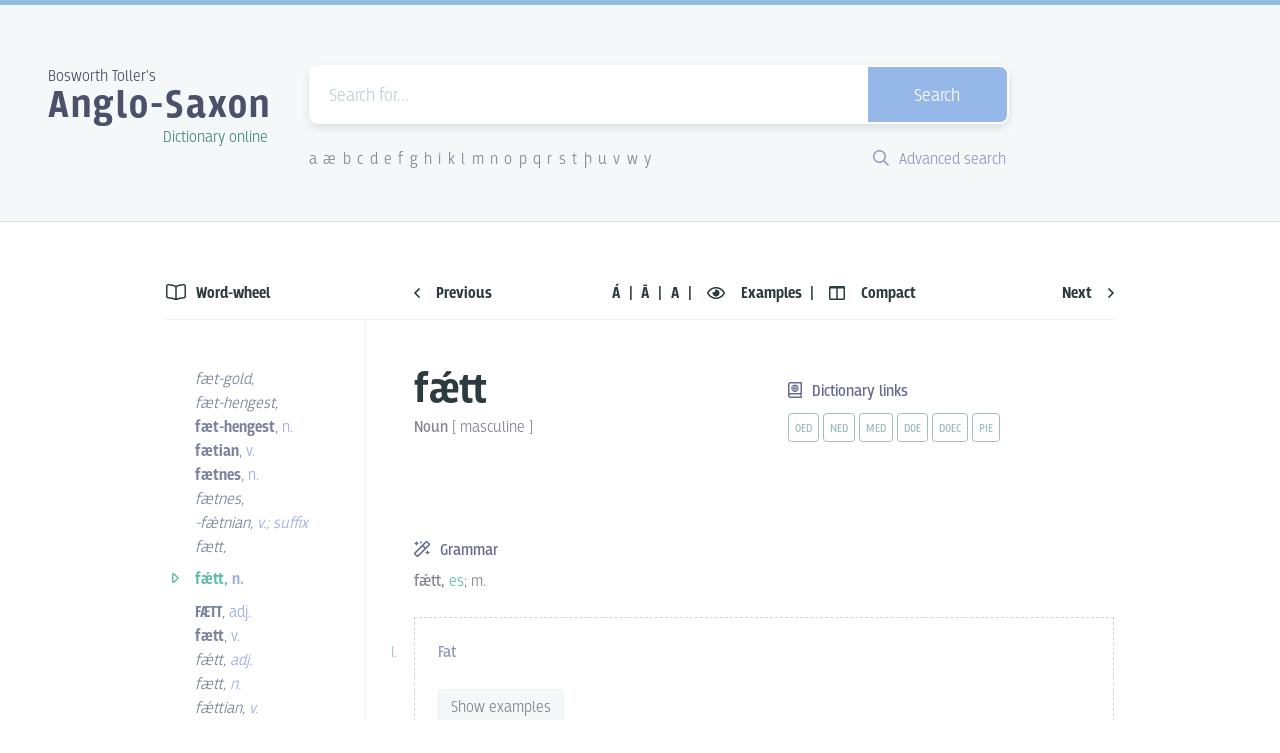

--- FILE ---
content_type: text/html; charset=utf-8
request_url: https://bosworthtoller.com/44478
body_size: 51207
content:
<!doctype html>
<html data-n-head-ssr lang="en" data-n-head="%7B%22lang%22:%7B%22ssr%22:%22en%22%7D%7D">
  <head >
    <title>Bosworth-Toller Anglo-Saxon Dictionary online</title><meta data-n-head="ssr" charset="utf-8"><meta data-n-head="ssr" name="viewport" content="width=device-width, initial-scale=1"><meta data-n-head="ssr" data-hid="description" name="description" content="The dictionary records the state of the English language as it was used between ca. 700-1100 AD by the Anglo-Saxon inhabitans of the British Isles."><meta data-n-head="ssr" data-hid="twitter:card" name="twitter:card" content="summary_large_image"><meta data-n-head="ssr" data-hid="charset" charset="utf-8"><meta data-n-head="ssr" data-hid="mobile-web-app-capable" name="mobile-web-app-capable" content="yes"><meta data-n-head="ssr" data-hid="apple-mobile-web-app-title" name="apple-mobile-web-app-title" content="dictionary-client"><meta data-n-head="ssr" data-hid="author" name="author" content="Martin Rocek, Ondrej Tichy"><meta data-n-head="ssr" data-hid="og:title" property="og:title" content="fǽtt"><meta data-n-head="ssr" data-hid="og:site_name" property="og:site_name" content="Bosworth-Toller&#x27;s Anglo-Saxon Dictionary online"><meta data-n-head="ssr" data-hid="og:description" property="og:description" content="fǽtt, es; m."><meta data-n-head="ssr" data-hid="og:image" property="og:image" content="https://bosworthtoller.com/dictionary/api/entry-as-image/44478.jpg"><meta data-n-head="ssr" data-hid="og:url" property="og:url" content="https://bosworthtoller.com/44478"><meta data-n-head="ssr" data-hid="og:type" property="og:type" content="article"><link data-n-head="ssr" rel="icon" type="image/png" href="/favicon.png"><link data-n-head="ssr" rel="shortcut icon" href="/_nuxt/icons/icon_64x64.dde771.png"><link data-n-head="ssr" rel="apple-touch-icon" href="/_nuxt/icons/icon_512x512.dde771.png" sizes="512x512"><link data-n-head="ssr" rel="manifest" href="/_nuxt/manifest.9c9b3c58.json" data-hid="manifest"><link rel="preload" href="/_nuxt/a6147ea.js" as="script"><link rel="preload" href="/_nuxt/6025d55.js" as="script"><link rel="preload" href="/_nuxt/86468bf.js" as="script"><link rel="preload" href="/_nuxt/61b9ce6.js" as="script"><link rel="preload" href="/_nuxt/12a3866.js" as="script"><style data-vue-ssr-id="71768840:0 71768840:1 3191d5ad:0">@import url(https://use.typekit.net/ear1ueq.css);
/*! normalize.css v8.0.1 | MIT License | github.com/necolas/normalize.css */html{line-height:1.15;-webkit-text-size-adjust:100%}main{display:block}h1{font-size:2em;margin:.67em 0}hr{box-sizing:content-box;height:0;overflow:visible}pre{font-family:monospace,monospace;font-size:1em}a{background-color:transparent}abbr[title]{border-bottom:none;text-decoration:underline;-webkit-text-decoration:underline dotted;text-decoration:underline dotted}b,strong{font-weight:bolder}code,kbd,samp{font-family:monospace,monospace;font-size:1em}small{font-size:80%}sub,sup{font-size:75%;line-height:0;position:relative;vertical-align:baseline}sub{bottom:-.25em}sup{top:-.5em}img{border-style:none}button,input,optgroup,select,textarea{font-family:inherit;font-size:100%;line-height:1.15;margin:0}button,input{overflow:visible}button,select{text-transform:none}[type=button],[type=reset],[type=submit],button{-webkit-appearance:button}[type=button]::-moz-focus-inner,[type=reset]::-moz-focus-inner,[type=submit]::-moz-focus-inner,button::-moz-focus-inner{border-style:none;padding:0}[type=button]:-moz-focusring,[type=reset]:-moz-focusring,[type=submit]:-moz-focusring,button:-moz-focusring{outline:1px dotted ButtonText}fieldset{padding:.35em .75em .625em}legend{box-sizing:border-box;color:inherit;display:table;max-width:100%;padding:0;white-space:normal}progress{vertical-align:baseline}textarea{overflow:auto}[type=checkbox],[type=radio]{box-sizing:border-box;padding:0}[type=number]::-webkit-inner-spin-button,[type=number]::-webkit-outer-spin-button{height:auto}[type=search]{-webkit-appearance:textfield;outline-offset:-2px}[type=search]::-webkit-search-decoration{-webkit-appearance:none}::-webkit-file-upload-button{-webkit-appearance:button;font:inherit}details{display:block}summary{display:list-item}[hidden],template{display:none}.btd--entry-definition:after,.btd--entry-section-title:after,.btd--entry-sense-examples .btd--entry-sense-example:after,.btd--entry-sense:after,.btd--float-right:after,.btd--fullsize-header .btd--site-title-container:after,.btd--select-input:after{content:"";display:table;clear:both}#bosworth-toller-app,body,html{line-height:24px;line-height:1.5rem;height:100%;width:100%}body{font-family:"breakers",sans-serif;margin:0;padding:0;overflow-y:scroll}#__layout,#__nuxt,.btd--full-size{width:100%;height:100%}.btd--layer-base{z-index:0;box-shadow:none}.btd--layer-flat{z-index:1;box-shadow:none}.btd--blue-button:hover,.btd--layer-raised,.btd--white-button:hover{z-index:2;box-shadow:0 2px 3px 0 rgba(0,0,0,.1)}.btd--layer-overlay{z-index:8;box-shadow:0 4px 8px 0 rgba(0,0,0,.1)}.btd--layer-sticky{z-index:12;box-shadow:0 6px 12px 0 rgba(0,0,0,.1)}.btd--layer-temporary{z-index:16;box-shadow:0 8px 16px 0 rgba(0,0,0,.1)}.btd--layer-pop-out{z-index:24;box-shadow:0 12px 24px 0 rgba(0,0,0,.1)}.btd--layer-unselectable{-ms-user-select:none;user-select:none;-moz-user-select:none;-webkit-user-select:none}.btd--fullsize-content .btd--header-grid,.btd--h-center{margin-left:auto;margin-right:auto}.btd--fullsize-content .btd--header-grid,.btd--v-center{position:absolute;top:50%;transform:translateY(-50%)}.btd--position-sticky{position:-webkit-sticky;position:sticky;top:0}.btd--float-right{float:right}.btd--float-left{float:left}.btd--position-right{position:absolute;right:0}.btd--icon-h-centered{vertical-align:middle;margin-top:3px}.btd--spacing-no{margin:0;padding:0}.btd--margin-no{margin:0}.btd--spacing-xss{padding:.3rem}.btd--spacing-xs{padding:.75rem}.btd--spacing-sm{padding:1.125rem}.btd--spacing-md{padding:1.5rem}.btd--spacing-l{padding:3rem}.btd--vertical-spacing-xss{padding:.15rem 0}.btd--vertical-spacing-xs{padding:.525rem 0}.btd--vertical-spacing-sm{padding:1.125rem 0}.btd--vertical-spacing-md{padding:1.5rem 0}.btd--vertical-spacing-l{padding:3rem 0}.btd--vertical-spacing-xl{padding:6rem 0}.btd--horizontal-spacing-xss{padding:0 .15rem}.btd--horizontal-spacing-xs{padding:0 .525rem}.btd--horizontal-spacing-sm{padding:0 1.125rem}.btd--horizontal-spacing-md{padding:0 1.5rem}.btd--horizontal-spacing-l{padding:0 3rem}.btd--horizontal-spacing-xl{padding:0 6rem}.btd--leader-no,.btd--leader-none{margin-top:0}.btd--leader-xss{margin-top:.375rem}.btd--leader-xs{margin-top:.75rem}.btd--leader-sm{margin-top:1.125rem}.btd--leader-md{margin-top:1.5rem}.btd--leader-l{margin-top:3rem}.btd--leader-xl{margin-top:6rem}.btd--leader-xxl{margin-top:12rem}.btd--trailer-no,.btd--trailer-none{margin-bottom:0}.btd--trailer-xss{margin-bottom:.375rem}.btd--trailer-xs{margin-bottom:.75rem}.btd--trailer-sm{margin-bottom:1.125rem}.btd--trailer-md{margin-bottom:1.5rem}.btd--trailer-l{margin-bottom:3rem}.btd--trailer-lm{margin-bottom:3.75rem}.btd--trailer-xl{margin-bottom:6rem}@media(max-width:550px){.btd--entry-header-grid .btd--trailer-xl{margin-bottom:1.5rem}}.btd--remove-last-trailer:last-of-type{margin-bottom:0}.btd--margin-right-xss{margin-right:6px}.btd--margin-right-xss-negative{margin-left:-16.8px;margin-right:6px}.btd--margin-right-xs{margin-right:12px}.btd--margin-right-sm{margin-right:18px}.btd--margin-right-md{margin-right:24px}.btd--margin-left-xss{margin-left:6px}.btd--margin-left-xs{margin-left:12px}.btd--margin-left-sm{margin-left:18px}.btd--margin-left-md{margin-left:24px}.btd--margin-left-mdx{margin-left:28.8px}.btd--margin-left-l{margin-left:30px}.btd--margin-bottom-sm{margin-bottom:18px}.btd--margin-bottom-md{margin-bottom:24px}.btd--padding-top-md{padding:1.5rem 0 0}.btd--padding-bottom-sm{padding-bottom:18px}.btd--padding-bottom-xl{padding-bottom:96px}.btd--font-harfang{font-family:Harfang,"sans-serif"}.btd--font-light{font-weight:300}.btd--fullsize-header .btd--site-title-container{transition:color .3s,text-shadow .3s;text-decoration:none}.btd--fullsize-header .btd--site-title-container:hover{text-shadow:0 3px 6px rgba(0,0,0,.2)}.btd--fullsize-header .btd--overtitle{font-size:30px;font-size:1.875rem;line-height:48px;line-height:3rem;color:#fff;font-weight:300;margin:0}@media(max-width:550px){.btd--fullsize-header .btd--overtitle{font-size:19px;font-size:1.1875rem;line-height:24px;line-height:1.5rem}}.btd--fullsize-header .btd--site-title{font-size:98px;font-size:6.125rem;line-height:120px;line-height:7.5rem;color:#fff;font-weight:600;letter-spacing:.125rem;margin:0}@media(max-width:550px){.btd--fullsize-header .btd--site-title{font-size:53px;font-size:3.3125rem;line-height:72px;line-height:4.5rem}}.btd--fullsize-header .btd--subtitle{font-size:30px;font-size:1.875rem;line-height:48px;line-height:3rem;color:#fff;font-weight:300;margin:0;float:right}@media(max-width:550px){.btd--fullsize-header .btd--subtitle{font-size:19px;font-size:1.1875rem;line-height:24px;line-height:1.5rem}}.btd--middlesize-header .btd--site-title-container{transition:color .3s,text-shadow .3s;text-decoration:none}.btd--middlesize-header .btd--site-title-container:hover{text-shadow:0 3px 6px hsla(0,0%,100%,.2)}.btd--middlesize-header .btd--overtitle{font-size:16px;font-size:1rem;line-height:24px;line-height:1.5rem;color:#4b506b;font-weight:300}.btd--middlesize-header .btd--site-title{font-size:40px;font-size:2.5rem;line-height:48px;line-height:3rem;color:#4b506b;letter-spacing:.125rem;margin:-.4rem 0 0}.btd--middlesize-header .btd--site-title .btd--site-title-link{transition:color .3s,text-shadow .3s;color:#4b506b;text-decoration:none}.btd--middlesize-header .btd--site-title .btd--site-title-link:hover{color:#4b506b}.btd--middlesize-header .btd--subtitle{font-size:16px;font-size:1rem;line-height:14.4px;line-height:.9rem;color:#468d80;font-weight:300;margin:0 5px 0 0;float:right}@media(max-width:1090px){.btd--middlesize-header{text-align:center}.btd--middlesize-header .btd--overtitle{font-size:32px;font-size:2rem;line-height:48px;line-height:3rem;font-weight:400;display:inline}.btd--middlesize-header .btd--site-title{letter-spacing:inherit}.btd--middlesize-header .btd--site-title,.btd--middlesize-header .btd--subtitle{font-size:32px;font-size:2rem;line-height:48px;line-height:3rem;font-weight:400;margin:0;display:inline}.btd--middlesize-header .btd--subtitle{color:#4b506b;float:none}}@media(max-width:550px){.btd--middlesize-header .btd--overtitle{font-size:16px;font-size:1rem;line-height:24px;line-height:1.5rem;color:#4b506b;font-weight:300;display:block;text-align:left}.btd--middlesize-header .btd--site-title{font-size:40px;font-size:2.5rem;line-height:48px;line-height:3rem;color:#4b506b;letter-spacing:.125rem;margin:-.4rem 0 0;display:block}.btd--middlesize-header .btd--subtitle{font-size:16px;font-size:1rem;line-height:14.4px;line-height:.9rem;color:#468d80;font-weight:300;margin:0 5px 0 0;float:right;display:block}}.btd--unstyled-list{list-style:none}.btd--page-location-title{font-size:32px;font-size:2rem;border-bottom:1px solid #edf2f2}.btd--page-location-title,.btd--sidebar-title{line-height:48px;line-height:3rem;color:#2d3a3f;font-weight:600}.btd--sidebar-title{font-size:16px;font-size:1rem}.btd--bold{font-weight:600}.btd--color-black{color:#2d3a3f}.btd--color-dark-green{color:#468d80}.btd--color-green{color:#5dbcaa}.btd--color-red{color:#d3a1b1;border-color:#d3a1b1}.btd--color-blue{color:#9face6}.btd--color-text{color:#868493;font-weight:300}.btd--link,.btd--weight-300{font-weight:300}.btd--link{transition:color .3s ease;color:#868493;text-decoration:underline}.btd--link:hover{color:#5dbcaa}.btd--link.router-link-active{font-weight:400;color:#5dbcaa}.btd--text{font-size:16px;font-size:1rem;color:#868493;font-weight:300}.bta--header-title,.btd--text{line-height:24px;line-height:1.5rem}.bta--header-title{font-size:18px;font-size:1.125rem;color:#4b506b;display:inline-block;font-weight:600}.bta--header-title a{transition:color .3s ease;color:#4b616a;text-decoration:none}.bta--header-title a:hover{color:#5dbcaa}.bta--header-subtitle{font-size:12px;font-size:.75rem;line-height:24px;line-height:1.5rem;color:#666b93;display:block;font-weight:300;font-family:"breakers",sans-serif}.bta--content-title{font-size:42px;font-size:2.625rem;line-height:48px;line-height:3rem;font-weight:600;color:#2f3e50;display:inline-block;text-transform:uppercase}.bta--validation-error-monaco{background:#ae7789;width:8px!important;margin-left:8px}.btd--gradient-bg{background:#8bc6ec;background:linear-gradient(120deg,#8bc6ec,#94bbe1)}.btd--min-height{min-height:400px}.btd--fullsize-content{box-sizing:border-box;display:block;width:100%;height:100%;position:relative}@media(max-width:550px){.btd--fullsize-content{padding:1.875rem}}.btd--fullsize-content .btd--header-grid{display:grid;grid-template-columns:1fr;grid-template-rows:repeat(2,1fr);grid-column-gap:0;grid-row-gap:0;width:570px;position:relative}@media(max-width:550px){.btd--fullsize-content .btd--header-grid{width:100%}}.btd--fullsize-content .btd--site-title-container{width:-webkit-fit-content;width:-moz-fit-content;width:fit-content;margin:0 auto}.btd--middlesize-header{padding:3.75rem 3rem 3rem;border-top:5px solid #94bbe1;background-color:#f5f8f8;border-bottom:1px solid #d4e1e4;box-sizing:border-box}.btd--middlesize-header .btd--header-grid{display:grid;grid-template-columns:1fr 700px 1fr;grid-template-rows:1fr;grid-column-gap:36px;grid-row-gap:0;box-sizing:border-box}.btd--middlesize-header .btd--site-title-container{width:225px}@media(max-width:1090px){.btd--middlesize-header{padding:2.25rem 3rem 1.5rem}.btd--middlesize-header .btd--header-grid{display:grid;grid-template-columns:1fr;grid-template-rows:auto auto;grid-column-gap:0;grid-row-gap:18px;box-sizing:border-box;max-width:700px;margin-left:auto;margin-right:auto}.btd--middlesize-header .btd--site-title-container{width:100%}}@media(max-width:550px){.btd--middlesize-header .btd--header-grid{margin-bottom:1.5rem;grid-row-gap:24px}.btd--middlesize-header .btd--site-title-container{width:-webkit-fit-content;width:-moz-fit-content;width:fit-content;margin:0 auto}}.btd--content-s{box-sizing:border-box;position:relative;width:350px}@media(max-width:550px){.btd--content-s{padding:1.875rem;width:100%}}.btd--content-md{box-sizing:border-box;position:relative;width:570px}@media(max-width:550px){.btd--content-md{padding:1.875rem;width:100%}}.btd--content-l{box-sizing:border-box;position:relative;width:700px}@media(max-width:550px){.btd--content-l{padding:1.875rem;width:100%}}.btd--content-xl{box-sizing:border-box;width:-webkit-fit-content;width:-moz-fit-content;width:fit-content;max-width:1000px}@media(max-width:550px){.btd--content-xl{padding:1.875rem;width:100%}}.btd--content-xxl{box-sizing:border-box;position:relative;width:1100px}@media(max-width:550px){.btd--content-xxl{padding:1.875rem;width:100%}}.btd--two-columns-md-gap{display:grid;grid-template-columns:repeat(2,calc(50% - 24px));grid-template-rows:none;grid-column-gap:48px;grid-row-gap:48px;box-sizing:border-box;min-height:50px;width:100%}@media(max-width:550px){.btd--two-columns-md-gap{display:grid;grid-template-columns:repeat(2,calc(50% - 24px));grid-template-rows:none;grid-column-gap:24px;grid-row-gap:24px}}.btd--two-columns-md-gap .btd--left-column{grid-column-start:1;grid-column-end:2;box-sizing:border-box;width:100%;position:relative}.btd--two-columns-md-gap .btd--right-column{display:grid;grid-template-columns:1fr 1fr;grid-template-rows:1fr 1fr;grid-gap:2rem;gap:2rem;align-items:center;justify-items:center;box-sizing:border-box;width:100%;position:relative}.btd--two-columns-mdx-gap{display:grid;grid-template-columns:1fr auto;box-sizing:border-box;min-height:50px;width:100%}.btd--two-columns-mdx-gap .btd--left-column{grid-column-start:1;grid-column-end:2;box-sizing:border-box;width:100%;position:relative}.btd--two-columns-mdx-gap .btd--right-column{grid-column-start:2;grid-column-end:3;box-sizing:border-box;width:100%;position:relative}.btd--content-l-sidebar{display:grid;grid-template-columns:200px minmax(300px,700px);grid-template-rows:auto auto;grid-column-gap:48px;grid-row-gap:0;box-sizing:border-box;min-height:50px;position:relative;width:100%;max-width:948px}@media(max-width:550px){.btd--content-l-sidebar{display:grid;grid-template-columns:1fr;grid-template-rows:auto auto auto auto;grid-column-gap:0;grid-row-gap:0;width:100%}}@media(max-width:1090px){.btd--content-l-sidebar{padding:0 1rem}}.btd--content-l-sidebar .btd--grid-wordwheel-title{grid-column-start:1;grid-column-end:2;grid-row-start:1;grid-row-end:1;box-sizing:border-box;width:100%;background:#fff;z-index:998}@media(max-width:550px){.btd--content-l-sidebar .btd--grid-wordwheel-title{grid-column-start:1;grid-column-end:2;grid-row-start:2;grid-row-end:3;border-bottom:1px solid #edf2f2;margin-bottom:1.125rem}}.btd--content-l-sidebar .btd--grid-entry-navigation{grid-column-start:2;grid-column-end:3;grid-row-start:1;grid-row-end:1;background:#fff;z-index:998}@media(max-width:550px){.btd--content-l-sidebar .btd--grid-entry-navigation{grid-column-start:1;grid-column-end:2;grid-row-start:4;grid-row-end:5}}.btd--content-l-sidebar .btd--grid-navigation-divider{grid-column-start:1;grid-column-end:3;grid-row-start:2;grid-row-end:2;border-bottom:1px solid #edf2f2;height:1px;position:-webkit-sticky;position:sticky;top:46px;z-index:999}@media(max-width:550px){.btd--content-l-sidebar .btd--grid-navigation-divider{display:none;border-bottom:none}}.btd--content-l-sidebar .btd--grid-sidebar{grid-column-start:1;grid-column-end:2;grid-row-start:3;grid-row-end:3;box-sizing:border-box;width:100%;position:relative}@media(max-width:550px){.btd--content-l-sidebar .btd--grid-sidebar{grid-column-start:1;grid-column-end:2;grid-row-start:3;grid-row-end:4}.btd--content-l-sidebar .btd--grid-sidebar.btd--border-right-sidebar{border:none}.btd--content-l-sidebar .btd--grid-sidebar.btd--word-wheel ul{display:grid;grid-template-columns:auto;grid-template-rows:auto;grid-column-gap:0;grid-row-gap:0}.btd--content-l-sidebar .btd--grid-sidebar.btd--word-wheel li:first-child{grid-column-start:1;grid-column-end:2;grid-row-start:1;grid-row-end:1}.btd--content-l-sidebar .btd--grid-sidebar.btd--word-wheel li:nth-child(2){grid-column-start:1;grid-column-end:2;grid-row-start:2;grid-row-end:2}.btd--content-l-sidebar .btd--grid-sidebar.btd--word-wheel li:nth-child(3){grid-column-start:1;grid-column-end:2;grid-row-start:3;grid-row-end:3}.btd--content-l-sidebar .btd--grid-sidebar.btd--word-wheel li:nth-child(4){grid-column-start:1;grid-column-end:2;grid-row-start:4;grid-row-end:4}.btd--content-l-sidebar .btd--grid-sidebar.btd--word-wheel li:nth-child(5){grid-column-start:2;grid-column-end:3;grid-row-start:1;grid-row-end:1}.btd--content-l-sidebar .btd--grid-sidebar.btd--word-wheel li:nth-child(6){grid-column-start:2;grid-column-end:3;grid-row-start:2;grid-row-end:2}.btd--content-l-sidebar .btd--grid-sidebar.btd--word-wheel li:nth-child(7){grid-column-start:2;grid-column-end:3;grid-row-start:3;grid-row-end:3}.btd--content-l-sidebar .btd--grid-sidebar.btd--word-wheel li:nth-child(8){grid-column-start:2;grid-column-end:3;grid-row-start:4;grid-row-end:4}.btd--content-l-sidebar .btd--grid-sidebar.btd--word-wheel li:nth-child(9){grid-column-start:1;grid-column-end:3;grid-row-start:5;grid-row-end:5;padding:1.5rem 0;text-align:center}.btd--content-l-sidebar .btd--grid-sidebar.btd--word-wheel li:nth-child(10){grid-column-start:1;grid-column-end:2;grid-row-start:6;grid-row-end:6}.btd--content-l-sidebar .btd--grid-sidebar.btd--word-wheel li:nth-child(11){grid-column-start:1;grid-column-end:2;grid-row-start:7;grid-row-end:7}.btd--content-l-sidebar .btd--grid-sidebar.btd--word-wheel li:nth-child(12){grid-column-start:1;grid-column-end:2;grid-row-start:8;grid-row-end:8}.btd--content-l-sidebar .btd--grid-sidebar.btd--word-wheel li:nth-child(13){grid-column-start:1;grid-column-end:2;grid-row-start:9;grid-row-end:9}.btd--content-l-sidebar .btd--grid-sidebar.btd--word-wheel li:nth-child(14){grid-column-start:2;grid-column-end:3;grid-row-start:6;grid-row-end:6}.btd--content-l-sidebar .btd--grid-sidebar.btd--word-wheel li:nth-child(15){grid-column-start:2;grid-column-end:3;grid-row-start:7;grid-row-end:7}.btd--content-l-sidebar .btd--grid-sidebar.btd--word-wheel li:nth-child(16){grid-column-start:2;grid-column-end:3;grid-row-start:8;grid-row-end:8}.btd--content-l-sidebar .btd--grid-sidebar.btd--word-wheel li:nth-child(17){grid-column-start:2;grid-column-end:3;grid-row-start:9;grid-row-end:9}}.btd--content-l-sidebar .btd--grid-content{grid-column-start:2;grid-column-end:3;grid-row-start:3;grid-row-end:3;box-sizing:border-box;width:100%;position:relative}@media(max-width:550px){.btd--content-l-sidebar .btd--grid-content{grid-column-start:1;grid-column-end:2;grid-row-start:1;grid-row-end:2}}.btd--three-columns-md-gap{display:grid;grid-template-columns:repeat(3,calc(33.33% - 15.84px));grid-template-rows:none;grid-column-gap:24px;grid-row-gap:24px;box-sizing:border-box;min-height:50px;position:relative;width:100%}.btd--three-columns-md-gap .btd--left-column{grid-column-start:1;grid-column-end:2;box-sizing:border-box;width:100%;position:relative}.btd--three-columns-md-gap .btd--middle-column{grid-column-start:2;grid-column-end:3;box-sizing:border-box;width:100%;position:relative}.btd--three-columns-md-gap .btd--right-column{grid-column-start:3;grid-column-end:4;box-sizing:border-box;width:100%;position:relative}.btd--text-right{text-align:right}.btd--text-left{text-align:left}.btd--text-center{text-align:center;position:relative}.btd--text-middle{position:absolute;top:50%;left:50%;transform:translate(-50%,-50%)}.btd--border-top-xss{border-top:1px solid #d4e1e4}.bta--header{border-top:3px solid #94bbe1;background-color:#f5f8f8;border-bottom:1px solid #d4e1e4;box-sizing:border-box}.bta--header-title-section{display:inline-block}.bta--confirmation-modal{z-index:9999}.bta--confirmation-modal-bg{background:rgba(47,62,80,.5);height:100%;position:fixed;width:100%;top:0;left:0}.bta--flex-content{flex-flow:column;height:calc(100% - 126px)}.bta--flex-editor{box-sizing:border-box;border-top:1px solid #edf2f2;flex:1 1 auto}.bta--errors{background:#fdebf1;border-top:1px solid #d3a1b1;border-bottom:1px solid #d3a1b1;margin-bottom:-1px;z-index:999;color:#90525d}.bta--errors ul{list-style:none}.bta--valid{background:#d6f9f2;border-top:1px solid #5dd69c;border-bottom:1px solid #5dd69c;margin-bottom:-1px;z-index:999;color:#234841}.bta--valid ul{list-style:none}.btd--grid-two-columns{display:grid;grid-template-columns:1fr 1fr;grid-template-rows:1fr;grid-column-gap:48px;grid-row-gap:0;width:100%;position:relative;box-sizing:border-box}.btd--grid-three-columns{grid-template-columns:1fr auto 150px}.btd--grid-four-columns,.btd--grid-three-columns{display:inline-grid;grid-template-rows:1fr;grid-column-gap:18px;grid-row-gap:0;width:100%;position:relative;box-sizing:border-box;align-items:center}.btd--grid-four-columns{grid-template-columns:auto 1fr auto 150px}.btd--horizontal-content{display:flex}.btd--grid-alphabet-search{display:inline-grid;grid-template-columns:auto auto;grid-template-rows:1fr;grid-column-gap:0;grid-row-gap:0;width:100%;position:relative;box-sizing:border-box;align-content:center}@media(max-width:550px){.btd--grid-alphabet-search{grid-template-columns:auto auto;grid-template-rows:1fr;grid-column-gap:18px}.btd--middlesize-header .btd--grid-alphabet-search{display:none}}.btd--inline-block{display:inline-block}.btd--flex-row{display:flex;flex-direction:row}.btd--flex-col{display:flex;flex-direction:column}.btd--justify-even{justify-content:space-between}.btd--header-transitions{transition:all .3 ease}.btd--site-form-container{position:relative;z-index:1000}.btd--search-form{background-color:#fff;border:2px solid #fff;border-radius:9px;box-sizing:border-box;height:auto;width:100%;position:relative}.btd--search-form.btd--search-opened{border-radius:6px 6px 0 0}.btd--search-form .btd--search-field{font-size:18px;font-size:1.125rem;line-height:24px;line-height:1.5rem;padding:.3rem 1.125rem 0;border:none;box-sizing:border-box;font-family:"breakers",sans-serif;font-weight:300;height:55px;width:80%}.btd--search-form .btd--search-field::-webkit-input-placeholder{color:#bfd1d5;opacity:1}.btd--search-form .btd--search-field:-moz-placeholder,.btd--search-form .btd--search-field::-moz-placeholder{color:#bfd1d5;opacity:1}.btd--search-form .btd--search-field:-ms-input-placeholder{color:#bfd1d5;opacity:1}.btd--search-form .btd--search-field:focus{outline:none}@media(max-width:550px){.btd--search-form .btd--search-field{width:70%}}.btd--search-form .btd--search-keyboard{display:none;float:right;position:absolute;align-items:center;flex-direction:row;top:0;right:21.5%;height:55px;font-weight:300}@media(max-width:550px){.btd--search-form .btd--search-keyboard{display:none}}.btd--search-form .btd--search-keyboard .btd--search-keyboard-keys{padding:.45rem .075rem .45rem .75rem;font-size:14px;font-size:.875rem;line-height:24px;line-height:1.5rem;display:flex;position:relative;background:#dde8e8;color:#4b616a;align-items:center;flex-direction:row;border-radius:5px}.btd--search-form .btd--search-keyboard .btd--keyboard-button{color:#434e81;cursor:pointer;display:inline-block;border-radius:5px;margin-right:8.4px;border:1px solid #a2bdbd;text-align:center;vertical-align:middle;width:23px;height:23px}.btd--search-form .btd--search-keyboard .btd--keyboard-button:first-of-type{margin-left:3.6px}.btd--search-form .btd--search-keyboard .btd--keyboard-button:hover{color:#fff;background-color:#949bb9;border:1px solid #949bb9}.btd--search-form:active .btd--search-keyboard,.btd--search-form[focus-within] .btd--search-keyboard{display:flex}.btd--search-form:active .btd--search-keyboard,.btd--search-form:focus-within .btd--search-keyboard{display:flex}.btd--search-form .btd--search-button{font-size:18px;font-size:1.125rem;line-height:24px;line-height:1.5rem;padding:.3rem 0 0;transition:background .4s ease;background-color:#5dbcaa;border-radius:0 7px 7px 0;border:none;box-sizing:border-box;color:#fff;cursor:pointer;float:right;font-family:"breakers",sans-serif;font-weight:300;height:55px;width:20%}.btd--search-form .btd--search-button:hover{background-color:#95b8e9}@media(max-width:550px){.btd--search-form .btd--search-button{width:30%}}.btd--middlesize-header .btd--search-form .btd--search-button{background-color:#95b8e9}.btd--middlesize-header .btd--search-form .btd--search-button:hover{background-color:#5dbcaa}.btd--search-form .btd--search-box{font-size:18px;font-size:1.125rem;line-height:24px;line-height:1.5rem;background-color:#f5f8f8;border:2px solid #f5f8f8;border-radius:0 0 6px 6px;box-sizing:border-box;min-height:50px;width:calc(100% + 4px);position:absolute;left:-2px;top:57px}.btd--search-form .btd--search-box .btd--search-hint-list{list-style:none;margin:0;padding:0;display:block;position:relative;box-sizing:border-box}.btd--search-form .btd--search-box .btd--search-hint-list li{font-size:16px;font-size:1rem;line-height:24px;line-height:1.5rem;padding:.525rem 1.125rem;white-space:nowrap;cursor:pointer;border-radius:4px}.btd--search-form .btd--search-box .btd--search-hint-list li:hover{background-color:#dceef9}.btd--search-form .btd--search-box .btd--search-hint-list li:hover .btd--search-hint-description{color:#4b616a}.btd--search-form .btd--search-box .btd--search-hint-list li .btd--color-blue{color:#666b93}.btd--search-form .btd--search-box .btd--search-hint-list li .btd--search-hint-is-link{font-style:italic;color:#868493;font-weight:200}.btd--search-form .btd--search-box .btd--search-hint-description{color:#868493;font-weight:300;width:100%;white-space:nowrap;text-overflow:ellipsis;text-align:left;overflow:hidden}.btd--divider:before{content:"·";width:20px;height:10px;display:inline-block;position:relative;text-align:center}.btd--alphabet-row{font-size:16px;font-size:1rem;line-height:24px;line-height:1.5rem;color:#fff;cursor:default;font-weight:300;list-style:none;padding:0;margin:0}.btd--alphabet-row li{cursor:default;display:inline-block}.btd--alphabet-row li:first-of-type a{padding-left:0}.btd--alphabet-row li:last-of-type a{padding-right:0}.btd--alphabet-row a{transition:border .4s ease,color .4s ease;border-bottom:1px solid transparent;color:#fff;padding-left:.2rem;padding-right:.2rem;text-decoration:none}.btd--alphabet-row a:hover{border-bottom:1px solid #fff}.btd--middlesize-header .btd--alphabet-row a{color:#868493}.btd--middlesize-header .btd--alphabet-row a:hover{border-bottom:1px solid #868493}.btd--advanced-search-link{transition:border .4s ease,color .4s ease;font-size:16px;font-size:1rem;line-height:24px;line-height:1.5rem;border-bottom:1px solid transparent;color:#9299bc;text-decoration:none;display:block;float:right;padding-right:3px;font-weight:300}.btd--advanced-search-link:hover{color:#468d80}.btd--gradient-bg .btd--advanced-search-link{color:#fff}.btd--gradient-bg .btd--advanced-search-link:hover{border-bottom:1px solid #fff}.btd--search-entry .base{font-weight:400}.btd--search-entry .inflected,.btd--search-entry .variant{color:#5dbcaa}.btd--search-entry .original-i{font-weight:400;font-style:italic}.btd--search-entry .equivalent{color:#9299bc;font-weight:400}.btd--search-entry .equivalent.lang-lat{font-weight:300}.btd--search-entry .lang-lat{font-style:italic}.btd--search-entry .lang-gre,.btd--search-entry .lang-heb{color:#d3a1b1;font-style:italic}.btd--search-entry .original{display:block}.btd--search-entry .references{color:#b0adc1}.btd--search-entry .source{font-weight:400}.btd--search-entry .citation{font-weight:400;text-decoration:underline}.btd--search-entry .cognate{font-style:italic}.btd--search-entry .translation{display:inline-block;color:#ae7789}.btd--search-entry .lang-eng{font-weight:600}.btd--search-entry .btd--search-entry-header{display:inline-grid;grid-template-columns:repeat(3,auto);grid-template-rows:1fr;grid-column-gap:0;grid-row-gap:0;vertical-align:baseline;align-items:end}.btd--search-entry .btd--search-entry-header h3{font-size:32px;font-size:2rem;line-height:27.6px;line-height:1.725rem;color:#2d3a3f;font-weight:600;padding:0;display:inline-block}.btd--search-entry .btd--search-entry-header h3.btd--supplement-entry{font-weight:400;font-style:italic}.btd--search-entry .btd--search-entry-header .btd--search-is-link{font-size:18px;font-size:1.125rem;line-height:27.6px;line-height:1.725rem;vertical-align:baseline;color:#bfd1d5}.btd--search-entry .btd--search-entry-header .btd--search-entry-wordclass{color:#9face6;font-weight:300;font-size:32px;font-size:2rem;line-height:27.6px;line-height:1.725rem;display:inline-block}.btd--search-entry .btd--search-entry-header .btd--search-entry-grammar{display:block;overflow:hidden;box-sizing:border-box}.btd--search-entry .btd--search-entry-header .btd--entry-grammar-box{display:block;box-sizing:border-box}.btd--search-entry .btd--search-entry-header .btd--entry-grammar-box .btd--entry-section-title{display:none}.btd--search-entry .btd--search-entry-header .btd--entry-grammar-box section{display:block;white-space:nowrap;text-overflow:ellipsis;overflow:hidden;box-sizing:border-box}.btd--search-entry .btd--search-entry-header .btd--entry-grammar-box .base{display:none}.btd--search-entry .btd--search-entry-header a{transition:color .4s ease;color:#2d3a3f;text-decoration:none}.btd--search-entry .btd--search-entry-header a:hover{color:#5dbcaa}.btd--search-entry .btd--search-linked-entries{font-weight:300}.btd--search-entry .btd--search-linked-entries p{font-size:16px;font-size:1rem;line-height:27.6px;line-height:1.725rem;color:#868493;font-weight:300}.btd--search-entry .btd--search-linked-entries a{transition:color .4s ease;color:#4b506b;text-decoration:none;font-weight:600}.btd--search-entry .btd--search-linked-entries a:hover{color:#5dbcaa}.btd--search-entry .btd--search-linked-entries a:after{content:", ";display:inline-block;position:relative;width:auto;height:auto}.btd--search-entry .btd--search-linked-entries a:last-of-type:after{content:""}.btd--search-entry .btd--search-description{border-radius:6px;box-sizing:border-box;border:1px solid #edf2f2}.btd--search-entry .btd--search-description .btd--search-sense{background-color:#f5f8f8}.btd--search-entry .btd--search-description h6{font-size:16px;font-size:1rem;line-height:24px;line-height:1.5rem;color:#92abab;font-weight:400;display:inline}.btd--search-entry .btd--search-description p{font-size:16px;font-size:1rem;line-height:27.6px;line-height:1.725rem;color:#868493;font-weight:300;display:inline}.btd--grey-background{font-family:"breakers",sans-serif;background-color:#f5f8f8;box-sizing:border-box}.btd--section-title{font-size:40px;font-size:2.5rem;line-height:48px;line-height:3rem;color:#2d3a3f;font-weight:400}.btd--entry-section-title{font-size:16px;font-size:1rem;line-height:30px;line-height:1.875rem;margin-bottom:3.6px;color:#666b93;font-weight:400}.btd--entry-header .btd--entry-section-title{font-size:16px;font-size:1rem;line-height:48px;line-height:3rem}.btd--search-grammar .btd--entry-section-title{display:none}.btd--entry-section-title .btd--entry-section-close{transition:color .3s ease;float:right;cursor:pointer}.btd--entry-section-title .btd--entry-section-close:hover{color:#5dbcaa}.btd--list,.btd--paragraph{font-size:16px;font-size:1rem;line-height:24px;line-height:1.5rem;font-weight:300;color:#868493}.btd--list a,.btd--paragraph a{transition:color .4s ease,border .4s ease;border-bottom:1px solid transparent;color:#7b829e;text-decoration:none}.btd--list a:hover,.btd--paragraph a:hover{border-bottom:1px solid #468d80;color:#468d80}.btd--list a span.emphasized,.btd--paragraph a span.emphasized{font-style:normal;font-weight:700}.btd--list a.btd--supplement-entry,.btd--paragraph a.btd--supplement-entry{font-style:italic}.btd--list a.btd--supplement-entry span.emphasized,.btd--paragraph a.btd--supplement-entry span.emphasized{font-style:italic;font-weight:300}.btd--copyright-citation{border-top:1px solid #d4e1e4}.btd--footer{padding:3rem 0;background-color:#edf2f2;border-top:1px solid #dde8e8;display:grid}.btd--footer p{font-size:13px;font-size:.8125rem;line-height:24px;line-height:1.5rem;color:#4b616a;font-weight:300}.btd--footer p a{transition:color .3s ease;color:#4b616a}.btd--footer p a:hover{color:#2d3a3f}.btd--footer svg{fill:#4b616a;width:auto;height:80px}.btd--pagination{list-style:none;padding:0;text-align:center}.btd--pagination li{display:inline-block}.btd--pagination li.btd--no-h-padding{width:75px;height:5px}.btd--pagination li.btd--no-h-padding.btd--float-left{text-align:left}.btd--pagination li.btd--no-h-padding.btd--float-right{text-align:right}.btd--pagination li.btd--no-h-padding a{padding-left:0;padding-right:0}.btd--pagination li .active,.btd--pagination li a{padding:.375rem .75rem;display:block;border-radius:4px;color:#868493;font-weight:300;text-decoration:none;border:1px solid transparent}.btd--pagination li .active:hover,.btd--pagination li a:hover{color:#abc2c9}.btd--pagination li .active{color:#abc2c9;border-color:#abc2c9}@media(max-width:550px){.btd--pagination .btd--pagination-number{display:none}}.btd--three-column-list{-moz-column-count:3;-moz-column-gap:2rem;-webkit-column-count:3;-webkit-column-gap:2rem;column-count:3;grid-column-gap:2rem;column-gap:2rem}.btd--four-column-list{-moz-column-count:4;-webkit-column-count:4;column-count:4}.btd--five-column-list,.btd--four-column-list{-moz-column-gap:1.5rem;-webkit-column-gap:1.5rem;grid-column-gap:1.5rem;column-gap:1.5rem}.btd--five-column-list{-moz-column-count:5;-webkit-column-count:5;column-count:5}.btd--six-column-list{-moz-column-count:6;-moz-column-gap:1.5rem;-webkit-column-count:6;-webkit-column-gap:1.5rem;column-count:6;grid-column-gap:1.5rem;column-gap:1.5rem}@media(max-width:550px){.btd--six-column-list{-moz-column-count:2;-moz-column-gap:1.5rem;-webkit-column-count:2;-webkit-column-gap:1.5rem;column-count:2;grid-column-gap:1.5rem;column-gap:1.5rem}}.btd--add-comma:after{content:",";display:inline-block;position:relative}.btd--add-comma:last-of-type:after{content:" "}.btd--checkbox-set,.btd--tribox-set{position:relative;vertical-align:middle;box-sizing:border-box;margin-right:18px;page-break-inside:avoid;display:inline-block}.btd--checkbox-label,.btd--input-label,.btd--tribox-label{font-size:16px;font-size:1rem;line-height:24px;line-height:1.5rem;box-sizing:border-box;color:#7b829e;cursor:pointer;vertical-align:middle;font-weight:300;text-transform:capitalize}.btd--checkbox-label:hover,.btd--input-label:hover,.btd--tribox-label:hover{color:#468d80}.btd--form-text-button{font-size:16px;font-size:1rem;line-height:24px;line-height:1.5rem;box-sizing:border-box;color:#7b829e;cursor:pointer;vertical-align:middle;font-weight:300;text-transform:capitalize}.btd--form-text-button:hover{color:#468d80}.btd--checkbox-label{margin-left:4.8px}.btd--checkbox-group,.btd--tribox-group{display:inline-block;position:relative;width:auto;vertical-align:middle;margin-right:6px;cursor:pointer}.btd--checkbox-group .btd--checkbox,.btd--checkbox-group .btd--tribox,.btd--tribox-group .btd--checkbox,.btd--tribox-group .btd--tribox{transition:all .3s ease;background-color:#fff;border:1px solid #bfd1d5;border-radius:3px;box-sizing:border-box;display:inline-block;height:16px;width:16px;position:absolute;top:3px;left:0}.btd--checkbox-group input,.btd--tribox-group input{opacity:0}.btd--checkbox-group .btd--checkbox-status,.btd--tribox-group .btd--checkbox-status{margin-left:-10px;position:absolute;top:3px}.btd--checkbox-group input:hover~.btd--checkbox,.btd--checkbox-group input:hover~.btd--tribox,.btd--tribox-group input:hover~.btd--checkbox,.btd--tribox-group input:hover~.btd--tribox{border-color:#468d80}.btd--tribox-set{-ms-user-select:none;user-select:none;-moz-user-select:none;-webkit-user-select:none;margin-right:18px;margin-bottom:10.8px}.btd--tribox-set:hover .btd--tribox-label,.btd--tribox-set:hover .btd--tribox-status{color:#468d80}.btd--tribox-set .btd--tribox-group{margin-right:4.8px}.btd--tribox-set .btd--tribox-group input[type=text]{width:10px;cursor:pointer}.btd--tribox-set .btd--tribox-group .btd--tribox-status{margin-left:-15px;position:absolute;top:4px}.btd--form{color:#868493;font-weight:300}.btd--advanced-search-legend{background:#f5f8f8;list-style:none}.btd--advanced-search-legend li{display:inline-block;list-style:none;margin-right:12px}.btd--advanced-search-filter{border-left:1px solid #edf2f2}.btd--advanced-search-filter .btd--advanced-search-filters{padding:1.875rem}.btd--advanced-search-filter .btd--advanced-search-filters h3{font-size:16px;font-size:1rem;line-height:24px;line-height:1.5rem;color:#2d3a3f}.btd--input{font-size:16px;font-size:1rem;line-height:24px;line-height:1.5rem;padding:.75rem;border:1px solid #d4e1e4;box-sizing:border-box;border-radius:6px;font-family:"breakers",sans-serif;font-weight:300;color:#4b616a;height:44px;vertical-align:middle}.btd--input:focus{outline:none;border-color:#468d80}.btd--input-group{position:relative;vertical-align:middle}.btd--input-group .btd--input-help{display:none}.btd--input-group:active,.btd--input-group[focus-within]{background:#c3caea;border-radius:5px}.btd--input-group:active,.btd--input-group:focus-within{background:#c3caea;border-radius:5px}.btd--input-group:active .btd--input,.btd--input-group[focus-within] .btd--input{border-top:0;border-color:#c3caea;border-radius:0 0 5px 5px}.btd--input-group:active .btd--input,.btd--input-group:focus-within .btd--input{border-top:0;border-color:#c3caea;border-radius:0 0 5px 5px}.btd--input-group:active .btd--input-help,.btd--input-group[focus-within] .btd--input-help{padding:.45rem .75rem;font-size:14px;font-size:.875rem;line-height:24px;line-height:1.5rem;display:block;flex-direction:row;align-items:cener;box-sizing:border-box;border-radius:5px 5px 0 0;color:#434e81;background:#c3caea;margin-top:-37.92px;width:100%;position:absolute}.btd--input-group:active .btd--input-help,.btd--input-group:focus-within .btd--input-help{padding:.45rem .75rem;font-size:14px;font-size:.875rem;line-height:24px;line-height:1.5rem;display:block;flex-direction:row;align-items:cener;box-sizing:border-box;border-radius:5px 5px 0 0;color:#434e81;background:#c3caea;margin-top:-37.92px;width:100%;position:absolute}.btd--input-group:active div,.btd--input-group[focus-within] div{display:inline-block;vertical-align:middle}.btd--input-group:active div,.btd--input-group:focus-within div{display:inline-block;vertical-align:middle}.btd--input-group:active a,.btd--input-group[focus-within] a{color:#434e81}.btd--input-group:active a,.btd--input-group:focus-within a{color:#434e81}.btd--input-group:active a:hover,.btd--input-group[focus-within] a:hover{color:#234841}.btd--input-group:active a:hover,.btd--input-group:focus-within a:hover{color:#234841}.btd--input-group:active .btd--input-divider,.btd--input-group[focus-within] .btd--input-divider{display:inline-block;color:#949bb9;margin-left:6px}.btd--input-group:active .btd--input-divider,.btd--input-group:focus-within .btd--input-divider{display:inline-block;color:#949bb9;margin-left:6px}.btd--input-group:active .btd--keyboard-button,.btd--input-group[focus-within] .btd--keyboard-button{color:#434e81;cursor:pointer;display:inline-block;border-radius:5px;margin-right:3.6px;border:1px solid #949bb9;text-align:center;vertical-align:middle;width:23px;height:23px}.btd--input-group:active .btd--keyboard-button,.btd--input-group:focus-within .btd--keyboard-button{color:#434e81;cursor:pointer;display:inline-block;border-radius:5px;margin-right:3.6px;border:1px solid #949bb9;text-align:center;vertical-align:middle;width:23px;height:23px}.btd--input-group:active .btd--keyboard-button:first-of-type,.btd--input-group[focus-within] .btd--keyboard-button:first-of-type{margin-left:3.6px}.btd--input-group:active .btd--keyboard-button:first-of-type,.btd--input-group:focus-within .btd--keyboard-button:first-of-type{margin-left:3.6px}.btd--input-group:active .btd--keyboard-button:hover,.btd--input-group[focus-within] .btd--keyboard-button:hover{color:#fff;background-color:#949bb9}.btd--input-group:active .btd--keyboard-button:hover,.btd--input-group:focus-within .btd--keyboard-button:hover{color:#fff;background-color:#949bb9}.btd--input-label{display:block}.btd--fifty-p-width{width:49%}.btd--gradient-button{font-size:18px;font-size:1.125rem;line-height:24px;line-height:1.5rem;padding:.675rem .75rem;transition:background .4s ease;background:#8bc6ec;background:linear-gradient(120deg,#8bc6ec,#9face6);border-radius:4px;border:none;box-sizing:border-box;color:#fff;cursor:pointer;font-family:"breakers",sans-serif;font-weight:300;height:100%;width:20%}.btd--gradient-button:hover{background-color:#9face6}.btd--blue-button{font-size:16px;font-size:1rem;line-height:24px;line-height:1.5rem;padding:.6rem 1.125rem;transition:background .4s ease,border .3s ease;background:#95b8e9;border-radius:6px;border:1px solid #95b8e9;box-sizing:border-box;color:#fff;cursor:pointer;font-family:"breakers",sans-serif;font-weight:300}.btd--blue-button:hover{background-color:#468d80;border-color:#468d80}.btd--blue-button:focus{outline:none}.btd--white-button{font-size:16px;font-size:1rem;line-height:24px;line-height:1.5rem;padding:.6rem 1.125rem;transition:background .4s ease,color .3s ease,border .3s ease;border:1px solid #edf2f2;background:#fff;border-radius:6px;box-sizing:border-box;color:#868493;cursor:pointer;font-family:"breakers",sans-serif;font-weight:300}.btd--white-button:hover{color:#fff;background-color:#468d80;border-color:#468d80}.btd--white-button:focus{outline:none}.btd--select{border:1px solid #d4e1e4;box-sizing:border-box;font-family:"breakers",sans-serif;border-radius:6px;font-weight:300;color:#4b616a;height:44px;vertical-align:middle;overflow:hidden;display:inline-block;position:relative}.btd--select:after{display:block;content:" ";position:absolute;top:34%;right:15px;width:7px;height:7px;transform:rotate(45deg);border-right:1px solid #a2bdbd;border-bottom:1px solid #a2bdbd}.btd--select.btd--cite-select{min-width:110px;margin-right:12px;margin-left:6px}.btd--select select{padding:.525rem .75rem;width:100%;border:none;box-shadow:none;background-color:transparent;background-image:none;-webkit-appearance:none;-moz-appearance:none;appearance:none}.btd--select-input{box-sizing:border-box;position:relative}.btd--select-input .btd--select-input-selected{transition:border-color .3s ease;font-size:16px;font-size:1rem;line-height:24px;line-height:1.5rem;padding:.375rem;box-sizing:border-box;border:1px solid #d4e1e4;position:relative;display:block;cursor:pointer}.btd--select-input .btd--select-input-selected:hover{border-color:#94bbe1}.btd--select-input .btd--select-input-selected:hover svg{color:#94bbe1}.btd--select-input .btd--select-input-list{background-color:#fff;box-sizing:border-box;display:block;border:1px solid #d4e1e4;position:absolute;width:100%;list-style:none;margin-top:-1px}.btd--select-input .btd--select-input-list li{transition:background .3s ease;cursor:pointer}.btd--select-input .btd--select-input-list li:hover{background-color:#dceef9}.btd--select-input.btd--select-input-active .btd--select-input-list,.btd--select-input.btd--select-input-active .btd--select-input-selected{border-color:#dceef9}.btd--width-150{width:138px}.btd--width-60{width:75px}.btd--select-entry-options{border:1px solid #d4e1e4;box-sizing:border-box;font-family:"breakers",sans-serif;font-weight:300;color:#4b616a;height:44px;vertical-align:middle;overflow:hidden;display:inline-block;width:150px}.btd--select-entry-options select{padding:.75rem;width:100%;border:none;box-shadow:none;background-color:transparent;background-image:none;-webkit-appearance:none;-moz-appearance:none;appearance:none}.btd--fieldset{margin-top:1.5rem;border:none;padding:0}.btd--fieldset legend{margin-bottom:1.125rem;padding:0 0 .375rem;border-bottom:1px solid #d4e1e4;width:100%;display:block;color:#2f3e50}.btd--warning-note{background:#fdebf1;font-weight:300;color:#ae7789}.btd--warning-note a{color:#ae7789}.btd--border-right-sidebar{border-right:1px solid #edf2f2}.btd--entry-navigation{display:grid;grid-template-columns:.75fr 1.25fr .75fr;grid-template-rows:1fr;grid-column-gap:0;grid-row-gap:0}.btd--entry-navigation div:nth-of-type(2){text-align:center}.btd--entry-navigation div:nth-of-type(3){text-align:right}.btd--entry-navigation a{transition:color .3s ease;font-size:16px;font-size:1rem;line-height:48px;line-height:3rem;font-weight:600;color:#2d3a3f;text-decoration:none;vertical-align:middle}.btd--entry-navigation a:hover{color:#468d80}.btd--entry-navigation a svg{vertical-align:-.2em}.btd--entry-navigation .btd--entry-examples:after,.btd--entry-navigation .btd--entry-length-ind:after{content:" | ";display:inline-block;margin-right:4.8px;margin-left:4.8px}.btd--entry-navigation .btd--entry-examples:last-of-type:after,.btd--entry-navigation .btd--entry-length-ind:last-of-type:after{display:none}@media(max-width:550px){.btd--entry-navigation .btd--entry-examples:after,.btd--entry-navigation .btd--entry-mode{display:none}}.btd--curent-word-down-caret,.btd--curent-word-up-caret{display:none}@media(max-width:550px){.btd--curent-word-down-caret,.btd--curent-word-up-caret{display:inline-block}}.btd--curent-word-right-caret{display:inline-block}@media(max-width:550px){.btd--curent-word-right-caret{display:none}}.btd--tooltip-container{border:.0625rem solid #edf2f2;padding:1.4375rem;width:125px;background:#fff;position:absolute;display:none}.btd--tooltip-container:after{content:" ";display:block;position:absolute;width:15px;height:15px;transform:rotate(45deg);background:#fff;border-right:1px solid #edf2f2;border-bottom:1px solid #edf2f2;bottom:-8px}.btd--tooltip-container.btd--citation-tooltip{padding:10px;position:absolute;z-index:100;width:350px;display:block}.btd--tooltip-container.btd--citation-tooltip:after{content:" ";display:block;position:absolute;width:15px;height:15px;transform:rotate(45deg);background:#fff;border:1px solid #edf2f2;border-right:none;border-bottom:none;top:-8px;right:16px}.btd--citation-tooltip .btd--entry-citation-head{display:flex;justify-content:space-between}.btd--citation-tooltip .btd--entry-citation-close{font-size:16px;font-size:1rem;line-height:24px;line-height:1.5rem;font-weight:600;color:#abc2c9;text-decoration:none;background-color:transparent;border:none;padding:0;cursor:pointer;transition:all .3s ease-in-out;margin:0}.btd--citation-tooltip .btd--entry-citation-close:hover{color:#9face6}.btd--citation-tooltip .btd--entry-citation-content input{font-size:18px;font-size:1.125rem;line-height:24px;line-height:1.5rem;border-radius:.25rem;box-sizing:border-box;margin:0 0 .5rem;border:1px solid #edf2f2;padding:.5rem .5rem .25rem;color:#2d3a3f;font-weight:600;width:100%}.btd--citation-tooltip .btd--entry-citation-content input:focus{outline:none;border-color:#9face6}.btd--citation-tooltip .btd--entry-citation-content p{font-size:16px;font-size:1rem;line-height:24px;line-height:1.5rem;font-weight:300;color:#868493;margin:0;padding:0}.btd--citation-tooltip .btd--entry-citation-links{margin:1rem 0 0;padding:0;list-style:none}.btd--citation-tooltip .btd--entry-citation-links a{font-size:16px;font-size:1rem;line-height:24px;line-height:1.5rem;font-weight:300;color:#868493;text-decoration:underline}.btd--citation-tooltip .btd--entry-citation-links a:hover{color:#9face6}.btd--citation-tooltip .btd--entry-citation-content-title{font-style:italic}.btd--header-arrow{font-size:32px;font-size:2rem;line-height:48px;line-height:3rem;color:#fff;box-sizing:border-box;display:block;position:absolute;bottom:1rem;text-align:center;width:100%}@media(max-width:550px){.btd--header-arrow{width:calc(100% - 60px)}}.btd--header-arrow svg{transition:color .3s ease;color:#fff;text-align:center;margin:0 auto;cursor:pointer}.btd--header-arrow svg:hover{color:#2f3e50}.btd--book-reader{background:#f5f8f8;position:relative;border:1px solid #edf2f2}.btd--book-reader .btd--entry-section-title{padding:1.5rem 1.5rem 1.125rem}.btd--book-reader iframe{width:100%}.btd--width-20{width:20px;text-align:center;display:inline-block}.btd--entry-examples-button{transition:color .3s ease,border-color .3s ease,background .3s ease;padding:.375rem .75rem;display:inline-block;background:#f5f8f8;border:1px solid #edf2f2;border-radius:3px;font-weight:300;color:#868493;cursor:pointer}.btd--entry-examples-button:hover{background-color:#d3daf5;border-color:#a9b4e9;color:#4b506b}.btd--entry-examples-all-button{display:none}.btd--entry-button,.btd--entry-sense:hover>.btd--entry-examples-button-container .btd--entry-examples-all-button{display:inline-block}.btd--entry-button{transition:color .3s ease,border-color .3s ease,background .3s ease;padding:.75rem;background:#fff;border:1px solid #edf2f2;border-radius:6px;color:#868493;cursor:pointer;font-family:"breakers",sans-serif;font-weight:300}.btd--entry-button:hover{background-color:#d3daf5;border-color:#a9b4e9;color:#4b506b}.btd--entry-button:active,.btd--entry-button:focus{outline:none;border-color:#a9b4e9}.btd--label-to-select{display:inline-block}.btd--advanced-search .btd--advanced-search-condition{text-transform:uppercase;font-weight:300;color:#868493;min-width:80px}.btd--advanced-search .btd--filter-value-excluded,.btd--advanced-search .btd--tribox-state-exclude{color:#ae7789}.btd--advanced-search .btd--filter-value-selected,.btd--advanced-search .btd--tribox-state-include{color:#95b8e9}.bta--header-menu{list-style:none}.bta--header-menu,.bta--header-menu li{display:inline-block}.bta--header-menu a{transition:color .3s ease;color:#666b93;font-weight:300;text-decoration:none}.bta--header-menu a:hover{color:#5dbcaa}.bta--form-label{color:#666b93;font-weight:400;display:block}.bta--form-input,.bta--form-label{font-size:16px;font-size:1rem;line-height:24px;line-height:1.5rem}.bta--form-input{padding:.525rem .75rem;border:1px solid #abc2c9;box-sizing:border-box;font-family:"breakers",sans-serif;width:100%;font-weight:300}.bta--form-input:active,.bta--form-input:focus{outline:none;border-color:#8bc6ec}.bta--form-button{font-size:16px;font-size:1rem;line-height:24px;line-height:1.5rem;padding:.63rem 1.125rem;transition:background .3s ease;font-family:"breakers",sans-serif;background:#5dbcaa;border:1px solid #468d80;font-weight:300;border-radius:6px;color:#fff;cursor:pointer;text-decoration:none}.bta--form-button:hover{background:#468d80}.bta--form-button-border{font-size:16px;font-size:1rem;line-height:24px;line-height:1.5rem;padding:.63rem 1.125rem;transition:all .3s ease;font-family:"breakers",sans-serif;font-weight:300;background:none;border:1px solid #bfd1d5;border-radius:6px;color:#666b93;cursor:pointer;text-decoration:none}.bta--form-button-border:hover{background:#468d80;color:#fff;border-color:#468d80}.bta--form-link{font-size:16px;font-size:1rem;line-height:24px;line-height:1.5rem;padding:.63rem 0 .63rem 1.125rem;transition:color .3s ease;border:none;border-radius:6px;color:#666b93;cursor:pointer;text-decoration:none}.bta--form-link:hover{color:#5dbcaa}.bta--help-block{color:#ae7789;font-weight:300}.bta--word-list{-moz-column-count:2;-moz-column-gap:4rem;-webkit-column-count:2;-webkit-column-gap:4rem;column-count:2;grid-column-gap:4rem;column-gap:4rem;color:#868493;list-style:none}.bta--word-list li{font-size:16px;font-size:1rem;line-height:24px;line-height:1.5rem;padding:.525rem 0;display:inline-block;font-weight:300;border-bottom:1px solid #d6f9f2;width:100%}.bta--word-list .bta--word-list-entry{width:175px;display:inline-block}.bta--word-list .bta--word-list-entry a{transition:color .3s ease;color:#868493;text-decoration:none}.bta--word-list .bta--word-list-entry a:hover{color:#5dbcaa}.bta--word-list .bta--word-list-details{width:50px}.bta--word-list .bta--word-list-button,.bta--word-list .bta--word-list-details{font-size:14px;font-size:.875rem;line-height:24px;line-height:1.5rem;text-decoration:none;text-align:left;color:#666b93;display:inline-block}.bta--word-list .bta--word-list-button{transition:color .3s ease}.bta--word-list .bta--word-list-button.bta--danger{color:#ae7789}.bta--word-list .bta--word-list-button:hover{color:#5dbcaa}.bta--content-head-select{margin-top:.25rem}.bta--content-head-select .btd--select-input-selected,.bta--content-head-select li{padding:.375rem .375rem .375rem .75rem;font-weight:300;color:#666b93}.bta--user-navigation ul{color:#666b93;list-style:none}.bta--user-navigation ul li{display:inline-block;font-weight:300}.bta--user-navigation ul a{transition:color .3 ease;color:#666b93;text-decoration:none}.bta--user-navigation ul a:hover{color:#5dbcaa}.bta--confirmation-modal-box{background:#fff;border-radius:6px;box-sizing:border-box;left:50%;margin-left:-200px;min-height:100px;width:400px;z-index:10000;color:#666b93;font-weight:300}.bta--confirmation-modal-button{transition:all .3s ease;padding:.375rem .75rem;font-size:15px;font-size:.9375rem;line-height:24px;line-height:1.5rem;font-weight:300;font-family:"breakers",sans-serif;border:none;border-radius:6px;cursor:pointer}.bta--confirmation-modal-button.bta--danger{background:#ae7789;border:1px solid #ae7789;color:#fff}.bta--confirmation-modal-button.bta--bordered{background:none;border:1px solid #c4c2d3;color:#666b93}.bta--confirmation-modal-button:hover{background:#d3daf5;border-color:#c3caea;color:#2f3e50}.bta--signed-user{font-size:16px;font-size:1rem;line-height:24px;line-height:1.5rem;font-weight:300;color:#868493}.bta--flex-content{width:100%;display:flex;min-height:100px}@media(max-width:550px){.btd--footer-svgs{text-align:center}.btd--footer-svgs object,.btd--footer-svgs svg{transform:scale(.75)}}.btd--beta-badge{position:relative;display:inline-block}.btd--beta-badge:after{font-size:10px;font-size:.625rem;line-height:12px;line-height:.75rem;padding:.15rem .3rem 0;content:"beta";display:inline-block;vertical-align:middle;border:1px solid #5dd69c;color:#5dbcaa;position:absolute;border-radius:5px;top:5px;right:-40px}.btd--input-wrapper input{width:100%}.btd--regex-input-badge{position:relative;display:inline-block}.btd--regex-input-badge input{text-indent:44px}.btd--regex-input-badge input:focus{outline:none;border-color:#949bb9}.btd--regex-input-badge:before{font-size:10px;font-size:.625rem;line-height:12px;line-height:.75rem;padding:.15rem .3rem 0;content:"regex";display:inline-block;vertical-align:middle;border:1px solid #a9b4e9;color:#9face6;position:absolute;border-radius:5px;top:13.5px;left:14px;z-index:1}.btd--spinner{width:50px;height:50px;margin:0 auto;border-radius:50%;border-color:#82edd9 transparent;border-style:solid;border-width:3px;-webkit-animation:spin .5s linear infinite;animation:spin .5s linear infinite}.btd--image-pin-pan{width:100%;height:96%;max-width:800px;max-height:600px;overflow:hidden;margin:auto;background:#2b2b2c;display:flex;flex-direction:column;align-items:center;justify-content:center}.btd--image-pin-pan img{display:block;max-width:100%;max-height:100%;cursor:move;touch-action:none}.btd--fade-enter-active,.btd--fade-leave-active{transition:all .4s cubic-bezier(.55,.055,.675,.19);opacity:1}.btd--fade-enter,.btd--fade-leave-to{opacity:0}@-webkit-keyframes slide-down-enter{0%{transform:scale3d(.3,.3,.3) translateY(-50%)}to{transform:scaleX(1) translateY(-50%)}}@keyframes slide-down-enter{0%{transform:scale3d(.3,.3,.3) translateY(-50%)}to{transform:scaleX(1) translateY(-50%)}}.bta--slide-enter-active{-webkit-animation:slide-down-enter .3s cubic-bezier(.4,0,0,1.5) both;animation:slide-down-enter .3s cubic-bezier(.4,0,0,1.5) both}@-webkit-keyframes slide-down-leave{0%{transform:scaleX(1) translateY(-50%)}to{transform:scale3d(0,0,0) translateY(-50%)}}@keyframes slide-down-leave{0%{transform:scaleX(1) translateY(-50%)}to{transform:scale3d(0,0,0) translateY(-50%)}}.bta--slide-leave-active{-webkit-animation:slide-down-leave .3s both;animation:slide-down-leave .3s both}@-webkit-keyframes spin{to{transform:rotate(1turn)}}@keyframes spin{to{transform:rotate(1turn)}}.btd--entry-headword{font-size:42px;font-size:2.625rem;line-height:48px;line-height:3rem;color:#2d3a3f;font-weight:600}.btd--entry-header-grid{display:grid;grid-template-columns:repeat(2,calc(50% - 24px));grid-template-rows:auto auto;grid-column-gap:48px;grid-row-gap:0;box-sizing:border-box}@media(max-width:550px){.btd--entry-header-grid{display:block}}.btd--entry-header-grid .btd--full-width-row{grid-column-start:1;grid-column-end:3}.btd--entry-word-categories{font-size:16px;font-size:1rem;line-height:24px;line-height:1.5rem;color:#868493;font-weight:300;list-style:none}.btd--entry-word-categories li{display:inline-block;margin-right:.3em}.btd--entry-word-categories li:after{content:"·";display:inline-block;width:8px;font-weight:600;height:6px;text-align:center}.btd--entry-word-categories li:last-of-type:after{display:none}.btd--entry-word-categories strong{text-transform:capitalize}.btd--entry-word-categories .btd--entry-word-category-detail:after{content:",";display:inline-block;margin-right:4.32px}.btd--entry-word-categories .btd--entry-word-category-detail:last-of-type:after{display:none}.btd--entry-database-links{font-size:16px;font-size:1rem;line-height:16.8px;line-height:1.05rem;display:block;position:relative;margin-top:-7px}.btd--entry-database-links li{display:inline-block}.btd--entry-database-links .btd--entry-database-link{transition:color .3s ease,border-color .3s ease;font-size:12px;font-size:.75rem;line-height:24px;line-height:1.5rem;border-radius:.3em;border:1px solid #a2bdbd;color:#a2bdbd;display:inline-block;text-decoration:none;padding:.2rem .5em 0;text-transform:uppercase;vertical-align:middle}.btd--entry-database-links .btd--entry-database-link.btd--color-red{color:#d3a1b1;border-color:#d3a1b1}.btd--entry-database-links .btd--entry-database-link:hover{color:#468d80;border-color:#468d80}.btd--entry-body .btd--entry-grammar-box{margin-top:1.5rem;margin-bottom:1.5rem}@media(max-width:550px){.btd--entry-grammar-box{margin-top:1.5rem}}.btd--entry-definition,.btd--entry-derived-forms,.btd--entry-etymology,.btd--entry-grammar,.btd--entry-sense-examples{font-size:16px;font-size:1rem;line-height:24px;line-height:1.5rem;color:#868493;font-weight:300}.btd--entry-definition .base,.btd--entry-derived-forms .base,.btd--entry-etymology .base,.btd--entry-grammar .base,.btd--entry-sense-examples .base{font-weight:400}.btd--entry-definition .inflected,.btd--entry-definition .variant,.btd--entry-derived-forms .inflected,.btd--entry-derived-forms .variant,.btd--entry-etymology .inflected,.btd--entry-etymology .variant,.btd--entry-grammar .inflected,.btd--entry-grammar .variant,.btd--entry-sense-examples .inflected,.btd--entry-sense-examples .variant{color:#5dbcaa}.btd--entry-definition .original-i,.btd--entry-derived-forms .original-i,.btd--entry-etymology .original-i,.btd--entry-grammar .original-i,.btd--entry-sense-examples .original-i{font-weight:400;font-style:italic}.btd--entry-definition .equivalent,.btd--entry-derived-forms .equivalent,.btd--entry-etymology .equivalent,.btd--entry-grammar .equivalent,.btd--entry-sense-examples .equivalent{color:#9299bc;font-weight:400}.btd--entry-definition .equivalent.lang-lat,.btd--entry-derived-forms .equivalent.lang-lat,.btd--entry-etymology .equivalent.lang-lat,.btd--entry-grammar .equivalent.lang-lat,.btd--entry-sense-examples .equivalent.lang-lat{font-weight:300}.btd--entry-definition .lang-lat,.btd--entry-derived-forms .lang-lat,.btd--entry-etymology .lang-lat,.btd--entry-grammar .lang-lat,.btd--entry-sense-examples .lang-lat{font-style:italic}.btd--entry-definition .lang-gre,.btd--entry-definition .lang-heb,.btd--entry-derived-forms .lang-gre,.btd--entry-derived-forms .lang-heb,.btd--entry-etymology .lang-gre,.btd--entry-etymology .lang-heb,.btd--entry-grammar .lang-gre,.btd--entry-grammar .lang-heb,.btd--entry-sense-examples .lang-gre,.btd--entry-sense-examples .lang-heb{color:#d3a1b1;font-style:italic}.btd--entry-definition .original,.btd--entry-derived-forms .original,.btd--entry-etymology .original,.btd--entry-grammar .original,.btd--entry-sense-examples .original{display:block}.btd--entry-definition .references,.btd--entry-derived-forms .references,.btd--entry-etymology .references,.btd--entry-grammar .references,.btd--entry-sense-examples .references{color:#b0adc1}.btd--entry-definition .source,.btd--entry-derived-forms .source,.btd--entry-etymology .source,.btd--entry-grammar .source,.btd--entry-sense-examples .source{font-weight:400}.btd--entry-definition .citation,.btd--entry-derived-forms .citation,.btd--entry-etymology .citation,.btd--entry-grammar .citation,.btd--entry-sense-examples .citation{font-weight:400;text-decoration:underline}.btd--entry-definition .cognate,.btd--entry-derived-forms .cognate,.btd--entry-etymology .cognate,.btd--entry-grammar .cognate,.btd--entry-sense-examples .cognate{font-style:italic}.btd--entry-definition .translation,.btd--entry-derived-forms .translation,.btd--entry-etymology .translation,.btd--entry-grammar .translation,.btd--entry-sense-examples .translation{display:inline-block;color:#ae7789}.btd--entry-definition{text-align:justify;display:inline-block}.btd--entry-etymology{overflow:hidden}.btd--entry-etymology .btd--entry-etymology-item{display:inline}.btd--entry-etymology .btd--entry-etymology-item:before{content:"⬩";display:inline-block;color:#9299bc;font-weight:600;width:15px;height:5px;margin-left:4px;margin-right:4px;text-align:center}.btd--entry-etymology .btd--entry-etymology-item:first-of-type:before{content:"";display:none}.btd--entry-sense-examples{list-style:none;margin-top:1.5rem;display:none}.btd--entry-sense-examples .btd--entry-sense-example{margin-top:1.5rem;border-bottom:.0625rem solid #dde8e8;padding-bottom:1.4375rem}.btd--entry-sense-examples .btd--entry-sense-example:first-of-type{margin-top:0}.btd--entry-sense-examples .btd--entry-sense-example:last-of-type{border:none;margin-bottom:0}.btd--entry-sense-references{list-style:none;color:#b0adc1;font-weight:300;text-align:right;float:right;cursor:pointer}.btd--entry-sense-references .btd--entry-sense-reference{margin-top:0;border:none;display:inline-block}.btd--entry-sense-references .btd--entry-sense-reference:hover{color:#9face6;text-decoration:underline}.btd--entry-sense{border:.0625rem dashed #cadadd;padding:1.4375rem;margin-top:-1px;position:relative;font-weight:300;color:#868493}.btd--entry-sense:before{font-size:16px;font-size:1rem;line-height:24px;line-height:1.5rem;color:#a2bdbd;content:attr(data-num);display:block;left:-1.5rem;position:absolute}.btd--entry-sense .btd--entry-sense:before{color:#a2bdbd;left:-2.5rem}.btd--entry-sense .btd--entry-sense .btd--entry-sense:before{color:#a2bdbd;left:-3.5rem}.btd--entry-linked{color:#868493;font-weight:300}.btd--entry-linked .possible-connections{font-weight:400;display:inline-block}.btd--entry-linked a{color:#949bb9;font-weight:300;text-decoration:none}.btd--entry-linked a:hover{text-decoration:underline}.btd--entry-information{color:#868493;background:#f5f8f8;border:1px solid #edf2f2}.btd--entry-information p{margin-top:.375rem;font-weight:300}span[data-full]{cursor:help}.btd--search-query,.btd--spacing-no em{padding:0 .3rem;font-weight:300;position:relative;color:#234841;display:inline-block;font-style:normal;background:#edf2f2;border-radius:3px}@media(max-width:550px){#btd--entry-single,#btd--entry-single .btd--entry-header-grid>section{margin-top:1.5rem}#btd--entry-single .btd--vertical-spacing-l{padding-top:0}#btd--entry-single .btd--two-columns-md-gap{display:block}#btd--entry-single .btd--two-columns-md-gap>div,#btd--entry-single .btd--two-columns-md-gap>section{margin-top:1.5rem}#btd--entry-single .btd--entry-body{margin-top:2.25rem}}.btd--compact #btd--entry-single.btd--leader-l{margin-top:.375rem}.btd--compact #btd--entry-content.btd--vertical-spacing-l,.btd--compact .btd--grid-sidebar.btd--vertical-spacing-l{padding:1.125rem 0}.btd--compact #btd--entry-content .btd--trailer-xl,.btd--compact .btd--grid-sidebar .btd--trailer-xl{margin-bottom:1.5rem}.btd--compact #btd--entry-content .btd--entry-sense,.btd--compact .btd--grid-sidebar .btd--entry-sense{border:.0625rem dashed #cadadd;padding:.71875rem}.btd--compact #btd--entry-content .btd--entry-examples-button.btd--leader-md,.btd--compact #btd--entry-content .btd--entry-sense-examples,.btd--compact .btd--grid-sidebar .btd--entry-examples-button.btd--leader-md,.btd--compact .btd--grid-sidebar .btd--entry-sense-examples{margin-top:.375rem}.btd--compact #btd--entry-content .btd--entry-sense-example,.btd--compact .btd--grid-sidebar .btd--entry-sense-example{margin-top:.375rem;border-bottom:.0625rem solid #dde8e8;padding-bottom:.359375rem}.btd--compact #btd--entry-content .btd--entry-sense-example:first-of-type,.btd--compact .btd--grid-sidebar .btd--entry-sense-example:first-of-type{margin-top:0}.btd--compact #btd--entry-content .btd--entry-sense-example:last-of-type,.btd--compact .btd--grid-sidebar .btd--entry-sense-example:last-of-type{border:none;margin-bottom:0}.btd--compact #btd--entry-content .btd--two-columns-md-gap,.btd--compact .btd--grid-sidebar .btd--two-columns-md-gap{display:grid;grid-template-columns:repeat(2,calc(50% - 24px));grid-template-rows:none;grid-column-gap:48px;grid-row-gap:6px}.btd--compact #btd--entry-content .btd--two-columns-md-gap.btd--leader-l,.btd--compact .btd--grid-sidebar .btd--two-columns-md-gap.btd--leader-l{margin-top:.75rem}.btd--compact #btd--entry-content .btd--entry-information,.btd--compact .btd--grid-sidebar .btd--entry-information{margin-bottom:.75rem}.btd--compact #btd--entry-content .btd--entry-information.btd--leader-l,.btd--compact .btd--grid-sidebar .btd--entry-information.btd--leader-l{margin-top:.75rem}.btd--compact .btd--leader-xss{margin-top:.375rem}.btd--compact .btd--leader-xs{margin-top:.75rem}.btd--compact .btd--leader-sm{margin-top:1.125rem}.btd--compact .btd--leader-md{margin-top:1.5rem}
.nuxt-progress{position:fixed;top:0;left:0;right:0;height:5px;width:0;opacity:1;transition:width .1s,opacity .4s;background-color:#9face6;z-index:999999}.nuxt-progress.nuxt-progress-notransition{transition:none}.nuxt-progress-failed{background-color:red}</style>
  </head>
  <body >
    <div data-server-rendered="true" id="__nuxt"><!----><div id="__layout"><div class="btd--full-size"><main class="btd--middlesize-header btd--header-transitions"><header class="btd--header-grid"><a href="/" class="btd--site-title-container nuxt-link-active"><p class="btd--overtitle btd--spacing-no">
                  Bosworth Toller's
              </p> <h1 class="btd--site-title">
                  Anglo-Saxon
              </h1> <p class="btd--subtitle">
                  Dictionary online
              </p></a> <div class="btd--site-form-container"><form class="btd--search-form btd--layer-overlay"><input placeholder="Search for..." autocomplete="off" type="text" value="" class="btd--search-field"> <div class="btd--search-keyboard"><div class="btd--search-keyboard-keys"><svg aria-hidden="true" focusable="false" data-prefix="far" data-icon="keyboard" role="img" xmlns="http://www.w3.org/2000/svg" viewBox="0 0 576 512" class="btd--margin-right-xss svg-inline--fa fa-keyboard fa-w-18"><path fill="currentColor" d="M528 64H48C21.49 64 0 85.49 0 112v288c0 26.51 21.49 48 48 48h480c26.51 0 48-21.49 48-48V112c0-26.51-21.49-48-48-48zm8 336c0 4.411-3.589 8-8 8H48c-4.411 0-8-3.589-8-8V112c0-4.411 3.589-8 8-8h480c4.411 0 8 3.589 8 8v288zM170 270v-28c0-6.627-5.373-12-12-12h-28c-6.627 0-12 5.373-12 12v28c0 6.627 5.373 12 12 12h28c6.627 0 12-5.373 12-12zm96 0v-28c0-6.627-5.373-12-12-12h-28c-6.627 0-12 5.373-12 12v28c0 6.627 5.373 12 12 12h28c6.627 0 12-5.373 12-12zm96 0v-28c0-6.627-5.373-12-12-12h-28c-6.627 0-12 5.373-12 12v28c0 6.627 5.373 12 12 12h28c6.627 0 12-5.373 12-12zm96 0v-28c0-6.627-5.373-12-12-12h-28c-6.627 0-12 5.373-12 12v28c0 6.627 5.373 12 12 12h28c6.627 0 12-5.373 12-12zm-336 82v-28c0-6.627-5.373-12-12-12H82c-6.627 0-12 5.373-12 12v28c0 6.627 5.373 12 12 12h28c6.627 0 12-5.373 12-12zm384 0v-28c0-6.627-5.373-12-12-12h-28c-6.627 0-12 5.373-12 12v28c0 6.627 5.373 12 12 12h28c6.627 0 12-5.373 12-12zM122 188v-28c0-6.627-5.373-12-12-12H82c-6.627 0-12 5.373-12 12v28c0 6.627 5.373 12 12 12h28c6.627 0 12-5.373 12-12zm96 0v-28c0-6.627-5.373-12-12-12h-28c-6.627 0-12 5.373-12 12v28c0 6.627 5.373 12 12 12h28c6.627 0 12-5.373 12-12zm96 0v-28c0-6.627-5.373-12-12-12h-28c-6.627 0-12 5.373-12 12v28c0 6.627 5.373 12 12 12h28c6.627 0 12-5.373 12-12zm96 0v-28c0-6.627-5.373-12-12-12h-28c-6.627 0-12 5.373-12 12v28c0 6.627 5.373 12 12 12h28c6.627 0 12-5.373 12-12zm96 0v-28c0-6.627-5.373-12-12-12h-28c-6.627 0-12 5.373-12 12v28c0 6.627 5.373 12 12 12h28c6.627 0 12-5.373 12-12zm-98 158v-16c0-6.627-5.373-12-12-12H180c-6.627 0-12 5.373-12 12v16c0 6.627 5.373 12 12 12h216c6.627 0 12-5.373 12-12z"></path></svg> <div class="btd--keyboard-button">
        æ
      </div> <div class="btd--keyboard-button">
        þ
      </div></div></div> <button class="btd--search-button">
    Search
  </button> <!----></form> <div class="btd--grid-alphabet-search btd--padding-top-md"><ul class="btd--alphabet-row"><li><a href="/wordlist/a">
              a
          </a></li><li><a href="/wordlist/%25C3%25A6">
              æ
          </a></li><li><a href="/wordlist/b">
              b
          </a></li><li><a href="/wordlist/c">
              c
          </a></li><li><a href="/wordlist/d">
              d
          </a></li><li><a href="/wordlist/e">
              e
          </a></li><li><a href="/wordlist/f">
              f
          </a></li><li><a href="/wordlist/g">
              g
          </a></li><li><a href="/wordlist/h">
              h
          </a></li><li><a href="/wordlist/i">
              i
          </a></li><li><a href="/wordlist/k">
              k
          </a></li><li><a href="/wordlist/l">
              l
          </a></li><li><a href="/wordlist/m">
              m
          </a></li><li><a href="/wordlist/n">
              n
          </a></li><li><a href="/wordlist/o">
              o
          </a></li><li><a href="/wordlist/p">
              p
          </a></li><li><a href="/wordlist/q">
              q
          </a></li><li><a href="/wordlist/r">
              r
          </a></li><li><a href="/wordlist/s">
              s
          </a></li><li><a href="/wordlist/t">
              t
          </a></li><li><a href="/wordlist/%25C3%25BE">
              þ
          </a></li><li><a href="/wordlist/u">
              u
          </a></li><li><a href="/wordlist/v">
              v
          </a></li><li><a href="/wordlist/w">
              w
          </a></li><li><a href="/wordlist/y">
              y
          </a></li></ul> <div><a href="/search/advanced" class="btd--advanced-search-link"><svg aria-hidden="true" focusable="false" data-prefix="far" data-icon="search" role="img" xmlns="http://www.w3.org/2000/svg" viewBox="0 0 512 512" class="btd--margin-right-xss svg-inline--fa fa-search fa-w-16"><path fill="currentColor" d="M508.5 468.9L387.1 347.5c-2.3-2.3-5.3-3.5-8.5-3.5h-13.2c31.5-36.5 50.6-84 50.6-136C416 93.1 322.9 0 208 0S0 93.1 0 208s93.1 208 208 208c52 0 99.5-19.1 136-50.6v13.2c0 3.2 1.3 6.2 3.5 8.5l121.4 121.4c4.7 4.7 12.3 4.7 17 0l22.6-22.6c4.7-4.7 4.7-12.3 0-17zM208 368c-88.4 0-160-71.6-160-160S119.6 48 208 48s160 71.6 160 160-71.6 160-160 160z"></path></svg>
                          Advanced search
                      </a></div></div></div></header> <!----></main> <article id="btd--entry-single" class="btd--content-xl btd--h-center btd--leader-l"><div class="btd--content-l-sidebar"><div id="btd--entry-content" class="btd--grid-content btd--vertical-spacing-l"><header class="btd--entry-header-grid btd--trailer-md"><div class="btd--trailer-xl btd--entry-mobile-trailer-xl"><h1 id="btd--entry-lemma" class="btd--entry-headword btd--spacing-no">
            fǽtt
          </h1> <ul class="btd--entry-word-categories btd--spacing-no"><li><strong>
                  noun
                </strong> <span>
                  [
                  <span class="
                        btd--entry-word-category-detail
                    ">masculine</span>
                  ]
                </span> <!----></li></ul></div> <div class="btd--entry-header"><div class="btd--entry-section-title"><svg aria-hidden="true" focusable="false" data-prefix="far" data-icon="atlas" role="img" xmlns="http://www.w3.org/2000/svg" viewBox="0 0 448 512" class="btd--margin-right-xss svg-inline--fa fa-atlas fa-w-14"><path fill="currentColor" d="M224 320c66.28 0 120-53.73 120-120 0-66.28-53.72-120-120-120-66.27 0-120 53.72-120 120 0 66.27 53.73 120 120 120zm86.38-136h-34.59c-1.39-23.68-5.75-44.99-12.27-62.19 24.05 12.21 41.81 34.87 46.86 62.19zm-34.59 32h34.59c-5.05 27.32-22.82 49.98-46.86 62.19 6.53-17.21 10.88-38.51 12.27-62.19zM224 114.24c6.91 8.37 17.51 32.39 19.96 69.76h-39.93c2.46-37.37 13.06-61.39 19.97-69.76zM243.96 216c-2.45 37.37-13.05 61.39-19.96 69.76-6.91-8.37-17.51-32.39-19.96-69.76h39.92zm-59.49-94.19c-6.52 17.2-10.87 38.51-12.27 62.19h-34.59c5.06-27.32 22.82-49.98 46.86-62.19zM172.21 216c1.4 23.68 5.75 44.98 12.27 62.19-24.04-12.21-41.8-34.87-46.86-62.19h34.59zM448 384V16c0-8.8-7.2-16-16-16H80C35.8 0 0 35.8 0 80v352c0 44.2 35.8 80 80 80h352c8.8 0 16-7.2 16-16v-16c0-7.8-5.6-14.3-12.9-15.7-4.2-13-4.2-51.6 0-64.6 7.4-1.5 12.9-7.9 12.9-15.7zm-54 80H80c-17.7 0-32-14.3-32-32 0-17.6 14.4-32 32-32h314c-2.7 17.3-2.7 46.7 0 64zm6-112H80c-11.4 0-22.2 2.4-32 6.7V80c0-17.7 14.3-32 32-32h320v304z"></path></svg>
            Dictionary links
          </div> <ul class="btd--entry-database-links btd--spacing-no"><li><a href="http://www.oed.com/search?case-insensitive=true&amp;f_0=Etymology&amp;nearDistance=1&amp;ordered=false&amp;q_0=fætt&amp;scope=ENTRY" title="Look up the headword in the OED etymologies." target="_blank" class="btd--entry-database-link">
                oed
              </a></li> <li><a href="http://www.ned0.org/search?s=fætt&amp;SB=Search" title="Look up the headword in the NED." target="_blank" class="btd--entry-database-link">
                ned
              </a></li> <li><a href="https://quod.lib.umich.edu/m/middle-english-dictionary/dictionary?utf8=%E2%9C%93&amp;search_field=etyma&amp;q=fætt" title="Look up the headword in the etymologies of the MED." target="_blank" class="btd--entry-database-link">
                med
              </a></li> <li><a href="https://tapor.library.utoronto.ca/doe/index.html" title="Look up the headword in the DOE attested spellings." target="_blank" class="btd--entry-database-link">
                doe
              </a></li> <li><a href="http://tapor.library.utoronto.ca/cgi-bin/doecorpus/oec-idx?index=Begins+with&amp;type=simple&amp;q1=fætt&amp;restrict=Cameron+number&amp;resval=&amp;class=All&amp;size=All" title="Look up the headword in the DOE corpus." target="_blank" class="btd--entry-database-link">
                doec
              </a></li> <li><a href="https://liberalarts.utexas.edu/search/?cx=002688418440466237416%3Ailehtu0wbts&amp;cof=FORID%3A10&amp;ie=UTF-8&amp;q=fætt" title="Look up the headword in the Indo-European lexicon." target="_blank" class="btd--entry-database-link">
                pie
              </a></li></ul> <!----></div> <section class="btd--full-width-row"><?xml version="1.0"?>
<section class="btd--entry-grammar-box"><div class="btd--entry-section-title"><svg xmlns="http://www.w3.org/2000/svg" aria-hidden="true" data-prefix="far" data-icon="magic" role="img" viewBox="0 0 512 512" class="btd--margin-right-xss svg-inline--fa fa-magic fa-w-16"><path fill="currentColor" d="M497.94 76.28l-62.22-62.22C426.34 4.69 414.06 0 401.78 0c-12.29 0-24.57 4.69-33.94 14.06L14.06 367.84c-18.75 18.75-18.75 49.14 0 67.88l62.22 62.22c9.37 9.37 21.66 14.06 33.94 14.06 12.28 0 24.57-4.69 33.94-14.06l353.77-353.78c18.76-18.74 18.76-49.13.01-67.88zM110.23 464L48 401.78l223.9-223.93 62.24 62.24L110.23 464zm257.85-257.86l-62.24-62.24L401.73 48h.05L464 110.22l-95.92 95.92zM432 288l-26.66 53.33L352 368l53.34 26.67L432 448l26.66-53.33L512 368l-53.34-26.67L432 288zM224 96l16-32 32-16-32-16-16-32-16 32-32 16 32 16 16 32zM80 160l26.66-53.33L160 80l-53.34-26.67L80 0 53.34 53.33 0 80l53.34 26.67L80 160z" class=""/></svg>
                Grammar
            </div><section class="btd--entry-grammar btd--old-english" lang="oen"><span class="base">fǽtt,
                        </span><span class="variant" data-full="f&#x1FD;ttes">es</span>; m.</section></section>
</section> <!----> <!----></header> <section class="btd--entry-body"><div><?xml version="1.0"?>

      
      
      
         
         
      
      <section class="btd--entry-sense" data-num="I."><div class="btd--entry-definition"><span class="equivalent lang-eng">Fat</span> </div><div class="btd--entry-examples-button-container"><a data-example-id="idm15" class="btd--entry-examples-button btd--leader-md" role="vue-toggle">
                Show examples
            </a></div><ul class="btd--entry-sense-examples btd--spacing-no" id="btd--entry-example-idm15">
            <li class="btd--entry-sense-example">
               <p class="original btd--spacing-no btd--old-english" lang="oen">Fífte wæs gyfe pund, ðanon him (Adam)  wæs geseald se <span class="citation">fǽt</span> and geþang,</p>
               <ul class="btd--entry-sense-references btd--spacing-no"><li class="btd--entry-sense-reference">Sal. K. p. 180, 12</li>.</ul>
            </li>
         </ul></section>
          
         
          
      
   
</div> <div class="btd--two-columns-md-gap btd--leader-l"><!----> <!----> <!----> <section class="btd--entry-linked"><div class="btd--entry-section-title"><svg aria-hidden="true" focusable="false" data-prefix="far" data-icon="link" role="img" xmlns="http://www.w3.org/2000/svg" viewBox="0 0 512 512" class="btd--margin-right-xss svg-inline--fa fa-link fa-w-16"><path fill="currentColor" d="M314.222 197.78c51.091 51.091 54.377 132.287 9.75 187.16-6.242 7.73-2.784 3.865-84.94 86.02-54.696 54.696-143.266 54.745-197.99 0-54.711-54.69-54.734-143.255 0-197.99 32.773-32.773 51.835-51.899 63.409-63.457 7.463-7.452 20.331-2.354 20.486 8.192a173.31 173.31 0 0 0 4.746 37.828c.966 4.029-.272 8.269-3.202 11.198L80.632 312.57c-32.755 32.775-32.887 85.892 0 118.8 32.775 32.755 85.892 32.887 118.8 0l75.19-75.2c32.718-32.725 32.777-86.013 0-118.79a83.722 83.722 0 0 0-22.814-16.229c-4.623-2.233-7.182-7.25-6.561-12.346 1.356-11.122 6.296-21.885 14.815-30.405l4.375-4.375c3.625-3.626 9.177-4.594 13.76-2.294 12.999 6.524 25.187 15.211 36.025 26.049zM470.958 41.04c-54.724-54.745-143.294-54.696-197.99 0-82.156 82.156-78.698 78.29-84.94 86.02-44.627 54.873-41.341 136.069 9.75 187.16 10.838 10.838 23.026 19.525 36.025 26.049 4.582 2.3 10.134 1.331 13.76-2.294l4.375-4.375c8.52-8.519 13.459-19.283 14.815-30.405.621-5.096-1.938-10.113-6.561-12.346a83.706 83.706 0 0 1-22.814-16.229c-32.777-32.777-32.718-86.065 0-118.79l75.19-75.2c32.908-32.887 86.025-32.755 118.8 0 32.887 32.908 32.755 86.025 0 118.8l-45.848 45.84c-2.93 2.929-4.168 7.169-3.202 11.198a173.31 173.31 0 0 1 4.746 37.828c.155 10.546 13.023 15.644 20.486 8.192 11.574-11.558 30.636-30.684 63.409-63.457 54.733-54.735 54.71-143.3-.001-197.991z"></path></svg>
              Linked entries
            </div>
            v.
            <span class="btd--add-comma"> <a href="/44461">fæt</a></span>.
          </section></div> <section class="btd--entry-information btd--leader-l"><div class="btd--spacing-md"><div class="btd--entry-section-title"><svg aria-hidden="true" focusable="false" data-prefix="far" data-icon="info-circle" role="img" xmlns="http://www.w3.org/2000/svg" viewBox="0 0 512 512" class="btd--margin-right-xss svg-inline--fa fa-info-circle fa-w-16"><path fill="currentColor" d="M256 8C119.043 8 8 119.083 8 256c0 136.997 111.043 248 248 248s248-111.003 248-248C504 119.083 392.957 8 256 8zm0 448c-110.532 0-200-89.431-200-200 0-110.495 89.472-200 200-200 110.491 0 200 89.471 200 200 0 110.53-89.431 200-200 200zm0-338c23.196 0 42 18.804 42 42s-18.804 42-42 42-42-18.804-42-42 18.804-42 42-42zm56 254c0 6.627-5.373 12-12 12h-88c-6.627 0-12-5.373-12-12v-24c0-6.627 5.373-12 12-12h12v-64h-12c-6.627 0-12-5.373-12-12v-24c0-6.627 5.373-12 12-12h64c6.627 0 12 5.373 12 12v100h12c6.627 0 12 5.373 12 12v24z"></path></svg>
              Entry information
            </div> <div class="btd--two-columns-mdx-gap"><div><div class="btd--label-to-select">
                  Citation
                  <div class="btd--select btd--cite-select"><select name="search-field" class="btd--input"><option selected="selected" value="chicago">
                        Chicago
                      </option><option value="apa">
                        Apa
                      </option><option value="harvard1">
                        Harvard
                      </option><option value="mla">
                        MLA
                      </option></select></div></div> <button class="btd--entry-button"><svg aria-hidden="true" focusable="false" data-prefix="far" data-icon="file-download" role="img" xmlns="http://www.w3.org/2000/svg" viewBox="0 0 384 512" class="btd--margin-right-xss svg-inline--fa fa-file-download fa-w-12"><path fill="currentColor" d="M216 236.07c0-6.63-5.37-12-12-12h-24c-6.63 0-12 5.37-12 12v84.01h-48.88c-10.71 0-16.05 12.97-8.45 20.52l72.31 71.77c4.99 4.95 13.04 4.95 18.03 0l72.31-71.77c7.6-7.54 2.26-20.52-8.45-20.52H216v-84.01zM369.83 97.98L285.94 14.1c-9-9-21.2-14.1-33.89-14.1H47.99C21.5.1 0 21.6 0 48.09v415.92C0 490.5 21.5 512 47.99 512h287.94c26.5 0 48.07-21.5 48.07-47.99V131.97c0-12.69-5.17-24.99-14.17-33.99zM255.95 51.99l76.09 76.08h-76.09V51.99zM336 464.01H47.99V48.09h159.97v103.98c0 13.3 10.7 23.99 24 23.99H336v287.95z"></path></svg>
                  BibTex
                </button></div> <div class="btd--text-right"><button class="btd--entry-button"><svg aria-hidden="true" focusable="false" data-prefix="far" data-icon="book" role="img" xmlns="http://www.w3.org/2000/svg" viewBox="0 0 448 512" class="btd--margin-right-xss svg-inline--fa fa-book fa-w-14"><path fill="currentColor" d="M128 152v-32c0-4.4 3.6-8 8-8h208c4.4 0 8 3.6 8 8v32c0 4.4-3.6 8-8 8H136c-4.4 0-8-3.6-8-8zm8 88h208c4.4 0 8-3.6 8-8v-32c0-4.4-3.6-8-8-8H136c-4.4 0-8 3.6-8 8v32c0 4.4 3.6 8 8 8zm299.1 159.7c-4.2 13-4.2 51.6 0 64.6 7.3 1.4 12.9 7.9 12.9 15.7v16c0 8.8-7.2 16-16 16H80c-44.2 0-80-35.8-80-80V80C0 35.8 35.8 0 80 0h352c8.8 0 16 7.2 16 16v368c0 7.8-5.5 14.2-12.9 15.7zm-41.1.3H80c-17.6 0-32 14.4-32 32 0 17.7 14.3 32 32 32h314c-2.7-17.3-2.7-46.7 0-64zm6-352H80c-17.7 0-32 14.3-32 32v278.7c9.8-4.3 20.6-6.7 32-6.7h320V48z"></path></svg>
                  See scanned page
                </button></div></div> <p>Bosworth, Joseph. “fǽtt.” In <i>An Anglo-Saxon Dictionary Online</i>, edited by Thomas Northcote Toller, Christ Sean, and Ondřej Tichy. Prague: Faculty of Arts, Charles University, 2014. https://bosworthtoller.com/44478.</p> <strong>Checked: </strong>
            1
          </div> <div class="btd--image-pin-pan" style="display:none;"><img src="/images-dictionary/bt_d0204.jpg" alt="default image"></div></section></section> <div id="btd--tooltip-container" class="btd--tooltip-container btd--layer-overlay"><div class="btd--entry-section-title"><svg aria-hidden="true" focusable="false" data-prefix="far" data-icon="eye" role="img" xmlns="http://www.w3.org/2000/svg" viewBox="0 0 576 512" class="btd--margin-right-xss svg-inline--fa fa-eye fa-w-18"><path fill="currentColor" d="M288 144a110.94 110.94 0 0 0-31.24 5 55.4 55.4 0 0 1 7.24 27 56 56 0 0 1-56 56 55.4 55.4 0 0 1-27-7.24A111.71 111.71 0 1 0 288 144zm284.52 97.4C518.29 135.59 410.93 64 288 64S57.68 135.64 3.48 241.41a32.35 32.35 0 0 0 0 29.19C57.71 376.41 165.07 448 288 448s230.32-71.64 284.52-177.41a32.35 32.35 0 0 0 0-29.19zM288 400c-98.65 0-189.09-55-237.93-144C98.91 167 189.34 112 288 112s189.09 55 237.93 144C477.1 345 386.66 400 288 400z"></path></svg>
          Full form
        </div> <span id="btd-full-form" class="btd--color-text"></span></div></div> <div class="btd--grid-wordwheel-title btd--position-sticky"><h2 class="btd--spacing-no btd--sidebar-title"><svg aria-hidden="true" focusable="false" data-prefix="far" data-icon="book-open" role="img" xmlns="http://www.w3.org/2000/svg" viewBox="0 0 640 512" class="btd--margin-right-xss svg-inline--fa fa-book-open fa-w-20"><path fill="currentColor" d="M561.91 0C549.44 0 406.51 6.49 320 56.89 233.49 6.49 90.56 0 78.09 0 35.03 0 0 34.34 0 76.55v313.72c0 40.73 32.47 74.3 73.92 76.41 36.78 1.91 128.81 9.5 187.73 38.69 8.19 4.05 17.25 6.29 26.34 6.58v.05h64.02v-.05c9.09-.29 18.15-2.53 26.34-6.58 58.92-29.19 150.95-36.78 187.73-38.69C607.53 464.57 640 431 640 390.27V76.55C640 34.34 604.97 0 561.91 0zM296 438.15c0 11.09-10.96 18.91-21.33 14.96-64.53-24.54-153.96-32.07-198.31-34.38-15.9-.8-28.36-13.3-28.36-28.46V76.55C48 60.81 61.5 48 78.06 48c19.93.1 126.55 7.81 198.53 40.49 11.63 5.28 19.27 16.66 19.28 29.44L296 224v214.15zm296-47.88c0 15.16-12.46 27.66-28.36 28.47-44.35 2.3-133.78 9.83-198.31 34.38-10.37 3.94-21.33-3.87-21.33-14.96V224l.14-106.08c.02-12.78 7.65-24.15 19.28-29.44C435.4 55.81 542.02 48.1 561.94 48 578.5 48 592 60.81 592 76.55v313.72z"></path></svg>
        Word-wheel
      </h2></div> <div id="btd--entry-navigation-title" class="btd--grid-entry-navigation btd--position-sticky"><div class="btd--entry-navigation btd--spacing-no"><div><a href="/44477"><svg aria-hidden="true" focusable="false" data-prefix="far" data-icon="angle-left" role="img" xmlns="http://www.w3.org/2000/svg" viewBox="0 0 192 512" class="btd--margin-right-xs svg-inline--fa fa-angle-left fa-w-6"><path fill="currentColor" d="M4.2 247.5L151 99.5c4.7-4.7 12.3-4.7 17 0l19.8 19.8c4.7 4.7 4.7 12.3 0 17L69.3 256l118.5 119.7c4.7 4.7 4.7 12.3 0 17L168 412.5c-4.7 4.7-12.3 4.7-17 0L4.2 264.5c-4.7-4.7-4.7-12.3 0-17z"></path></svg>
            Previous
          </a></div> <div><div><a title="Set length indication to accute accents." href="#length-indication-accute" class="btd--entry-length-ind">
    Á
  </a> <a title="Set length indication to macrons." href="#length-indication-macron" class="btd--entry-length-ind">
    Ā
  </a> <a title="Disable length indication." href="#length-indication-none" class="btd--entry-length-ind">
    A
  </a> <a href="#examples-visible" class="btd--entry-examples"><svg aria-hidden="true" focusable="false" data-prefix="far" data-icon="eye" role="img" xmlns="http://www.w3.org/2000/svg" viewBox="0 0 576 512" class="btd--margin-right-xs btd--margin-left-xss svg-inline--fa fa-eye fa-w-18"><path fill="currentColor" d="M288 144a110.94 110.94 0 0 0-31.24 5 55.4 55.4 0 0 1 7.24 27 56 56 0 0 1-56 56 55.4 55.4 0 0 1-27-7.24A111.71 111.71 0 1 0 288 144zm284.52 97.4C518.29 135.59 410.93 64 288 64S57.68 135.64 3.48 241.41a32.35 32.35 0 0 0 0 29.19C57.71 376.41 165.07 448 288 448s230.32-71.64 284.52-177.41a32.35 32.35 0 0 0 0-29.19zM288 400c-98.65 0-189.09-55-237.93-144C98.91 167 189.34 112 288 112s189.09 55 237.93 144C477.1 345 386.66 400 288 400z"></path></svg>
    Examples
  </a> <a href="#examples-visible" class="btd--entry-mode"><svg aria-hidden="true" focusable="false" data-prefix="far" data-icon="columns" role="img" xmlns="http://www.w3.org/2000/svg" viewBox="0 0 512 512" class="btd--margin-right-xs btd--margin-left-xss svg-inline--fa fa-columns fa-w-16"><path fill="currentColor" d="M464 32H48C21.49 32 0 53.49 0 80v352c0 26.51 21.49 48 48 48h416c26.51 0 48-21.49 48-48V80c0-26.51-21.49-48-48-48zM232 432H54a6 6 0 0 1-6-6V112h184v320zm226 0H280V112h184v314a6 6 0 0 1-6 6z"></path></svg>
    Compact
  </a></div></div> <div><a href="/44479">
            Next
            <svg aria-hidden="true" focusable="false" data-prefix="far" data-icon="angle-right" role="img" xmlns="http://www.w3.org/2000/svg" viewBox="0 0 192 512" class="btd--margin-left-xs svg-inline--fa fa-angle-right fa-w-6"><path fill="currentColor" d="M187.8 264.5L41 412.5c-4.7 4.7-12.3 4.7-17 0L4.2 392.7c-4.7-4.7-4.7-12.3 0-17L122.7 256 4.2 136.3c-4.7-4.7-4.7-12.3 0-17L24 99.5c4.7-4.7 12.3-4.7 17 0l146.8 148c4.7 4.7 4.7 12.3 0 17z"></path></svg></a></div></div></div> <div class="btd--grid-navigation-divider"></div> <section class="btd--paragraph btd--border-right-sidebar btd--word-wheel btd--grid-sidebar btd--vertical-spacing-l"><ul class="btd--unstyled-list btd--spacing-no"> <li class="btd--bold btd--vertical-spacing-xs btd--color-green"><svg aria-hidden="true" focusable="false" data-prefix="far" data-icon="caret-right" role="img" xmlns="http://www.w3.org/2000/svg" viewBox="0 0 224 512" class="btd--margin-right-xs btd--margin-left-xss btd--curent-word-right-caret svg-inline--fa fa-caret-right fa-w-7"><path fill="currentColor" d="M0 144.048v223.895c0 42.638 51.731 64.151 81.941 33.941l112-111.943c18.745-18.745 18.746-49.137 0-67.882l-112-111.952C51.792 79.958 0 101.325 0 144.048zM160 256L48 368V144l112 112z"></path></svg> <svg aria-hidden="true" focusable="false" data-prefix="far" data-icon="caret-up" role="img" xmlns="http://www.w3.org/2000/svg" viewBox="0 0 320 512" class="btd--margin-right-xs btd--margin-left-xss btd--curent-word-up-caret svg-inline--fa fa-caret-up fa-w-10"><path fill="currentColor" d="M48.048 352h223.895c42.638 0 64.151-51.731 33.941-81.941l-111.943-112c-18.745-18.745-49.137-18.746-67.882 0l-111.952 112C-16.042 300.208 5.325 352 48.048 352zM160 192l112 112H48l112-112z"></path></svg>
      fǽtt,
      <span class="btd--color-blue">
        n.
      </span> <svg aria-hidden="true" focusable="false" data-prefix="far" data-icon="caret-down" role="img" xmlns="http://www.w3.org/2000/svg" viewBox="0 0 320 512" class="btd--margin-left-xs btd--margin-right-xss btd--curent-word-down-caret svg-inline--fa fa-caret-down fa-w-10"><path fill="currentColor" d="M272 160H48.1c-42.6 0-64.2 51.7-33.9 81.9l111.9 112c18.7 18.7 49.1 18.7 67.9 0l112-112c30-30.1 8.7-81.9-34-81.9zM160 320L48 208h224L160 320z"></path></svg></li> </ul></section></div> <!----></article> <div><div class="btd--copyright-citation btd--grey-background"><div class="btd--content-l btd--h-center btd--vertical-spacing-l btd--padding-bottom-xl"><h1 class="btd--section-title">
                  Copyright
              </h1> <p class="btd--paragraph">
                  All the data provided here are free for any purpose.
                  If you use the data for academic purposes, we ask that you
                  kindly cite us as your source. In case you need a large
                  portion of the dictionary data or you need it in a specific
                  format, let us know through the contact form, we are happy
                  to do custom database dumps for researchers.
              </p> <h1 class="btd--section-title btd--leader-l">
                  How to cite
              </h1> <p class="btd--paragraph">
                  You can cite the entries of the online version of the
                  dictionary, or you can cite the scanned pages of the
                  original paper editions.
              </p> <ul class="btd--list"><li>
                      To cite the online version of the dictionary, click the
                      icon right under the entry.
                  </li> <li>
                      To cite the scanned paper version of the dictionary,
                      click the &quot;show/hide this scanned page&quot; link under the
                      entry, check the scan and use the citation information
                      right above it.
                  </li></ul></div></div> <footer class="btd--footer"><div class="btd--content-l btd--h-center"><div class="btd--two-columns-md-gap"><div class="btd--left-column"><p>
                          Site created by the labour and valour of many,
                          <br>
                          maintained by Ondrej Tichy and Martin Rocek © 2019.
                      </p> <p>
                          Generously supported by the Progres
                          <a href="https://css.ff.cuni.cz/en/centre/">
                              (The Centre for the Study of the Middle Ages)
                          </a>
                          grant scheme of
                          <a href="https://www.cuni.cz/UKEN-1.html">
                              Charles University
                          </a>
                          and kindly hosted by the
                          <a href="https://www.ff.cuni.cz/home/">
                              Faculty of Arts, Charles University
                          </a></p></div> <div class="btd--right-column btd--text-right btd--footer-svgs"><img src="/img/lindat.png" width="138px" height="80px" alt> <img src="/img/msmt.png" width="166px" height="79px" alt> <svg id="1cbbc4fe-4267-4176-8cf5-d795142155ca" data-name="Vrstva 1" xmlns="http://www.w3.org/2000/svg" viewBox="0 0 283.46 283.46"><title>Charles University, Logo</title> <path d="M177.49,38.89A141.74,141.74,0,1,0,319.54,180.31,141.75,141.75,0,0,0,177.49,38.89Zm.78,281.42A139.47,139.47,0,1,1,317.43,180.53C317.59,256.57,255.12,320.13,178.27,320.31Z" transform="translate(-36.07 -38.89)"></path> <path d="M173.88,54.77c.61.13,1.25.53,1.14,1.89a21.78,21.78,0,0,1-.79,5.76,31.08,31.08,0,0,0,4.83-.14,24.75,24.75,0,0,1-1.19-5.66c-.22-1.5.58-2,1.29-2,.43-.05,3.72,0,5,.95l0-4.54a10.16,10.16,0,0,1-5,1.12c-.86,0-1.53-.34-1.69-1.29A14.55,14.55,0,0,1,178,44.5a11.47,11.47,0,0,0-4.2.11c1,1.71,1.08,5,1,6,0,.64-.62,1.71-1.36,1.68a16.87,16.87,0,0,1-5-.93l0,4.27A9.44,9.44,0,0,1,173.88,54.77Z" transform="translate(-36.07 -38.89)"></path> <path d="M139.22,52.93c1.29-.3,1.93-1,2.36.37a108.31,108.31,0,0,1,2.91,10.5c.48,1.94-1,1.69-1.82,2-1.12.51-.5,2.21.45,1.89a61.64,61.64,0,0,1,9.33-2.21,3.25,3.25,0,0,0,2-1.42c.5-.61,1.25-.12,2.24.32,1.34.59,6.83,1.84,8.3-2.46,1-3-2-5.52-4.93-7.17,1.28-2.27,3.55-6.34,4.68-7.81.43-.56-.87-1.8-1.46-1.1-.28.34-.89,1.06-1.27,1.45s-.88,1-2.31.13c-2.28-1.54-7.16-1.28-8.43,2.34-.75,2.13.53,4.52,4,6.54.56.3.38.72.21,1.2a53.28,53.28,0,0,1-3,5.4c-.31.56-3.53,1.78-4.35-.72-1.34-4.08-1.71-5.4-2.79-9.79-.39-1.51,2-1.6,2.9-1.84s.68-2.07-.27-1.94a76.13,76.13,0,0,0-9.29,2.48C137.87,51.44,138.24,53.19,139.22,52.93Zm16.09-3.34c.66-1.06,3.11-.67,4.31.47.48.56.28,1-.07,1.55L158.27,54C154.83,51.93,154.32,51.17,155.31,49.59Zm1.33,10.48a17.66,17.66,0,0,1,1.07-2.45c1.25.73,4.77,2.08,3.27,4.63-.67,1.14-2.7.38-3.67-.08S156.26,61,156.64,60.07Z" transform="translate(-36.07 -38.89)"></path> <path d="M197.92,64.87c.81-.57,1.47-1.39,3-.08,4.27,3.57,8.1,1.67,9.49-.31,1.13-1.62.81-4.5-2.17-7.39l7.34-5.92c.65-.48-.34-1.79-1-1.36-1.25.74-2.55,1.06-3.32.42-7.43-6.6-13.1,1-8.4,6.75l-6.08,6.41C196,64.17,197.32,65.3,197.92,64.87Zm7.71-14.05a2.32,2.32,0,0,1,3,.18,2.65,2.65,0,0,1,.7.56c.68.63.82,1.44.38,1.87a13.9,13.9,0,0,1-1.29,1.12c-.51.32-1.22,1.35-2,.58l-.91-.87A2.71,2.71,0,0,1,205.63,50.82ZM202,61a12,12,0,0,1,1.22-1.31c.74-.52,1.41-1.16,2-.56,1.12,1,3.44,3,1.44,4.9-1.51,1.13-3.19.21-4.36-1.12C201.67,62.11,201.39,61.72,202,61Z" transform="translate(-36.07 -38.89)"></path> <path d="M128.68,63.57a73.85,73.85,0,0,1-1.84,9c-.36,1.21,1.46,1.37,1.84.43a16,16,0,0,1,1-2.39c3.92.93,9.37.51,10-4.66.55-4.41-3.5-5.13-5.09-5.7a42.3,42.3,0,0,1,1.78-8.63c.26-.86-1.16-1.29-1.75-.29a18.1,18.1,0,0,0-1,2.28c-7-.73-10,1.52-10.39,4.15S124.46,62.76,128.68,63.57Zm7,3.1c-.33,2.69-4.33,1.82-4.87,1.68-.35-.08-.5-.29-.4-1s.44-3.5.44-3.5C133.24,64.08,136,64.5,135.73,66.67Zm-8.36-9.35c.21-1.78,5.94-2,5.73,0-.1.9-.44,1.92-.51,2.61C131,59.64,127,60.25,127.37,57.32Z" transform="translate(-36.07 -38.89)"></path> <path d="M213.1,66.18c-.95,0-1.23,1.3-.46,1.52a74.79,74.79,0,0,1,8.79,3c.82.3,1.23-1.24.58-1.54-.95-.56-2.45-1.42-1.89-3.53.94-3.4,1.68-5.68,3-9.26.49-1.32,1.85-.54,2.74-.47s1.18-1.27.45-1.48c-1.81-.73-6.63-2.31-8.53-2.82-.86-.3-1.47,1.06-.43,1.58.6.38,2.4.58,2.1,2.13-1.07,3.75-1.81,6.49-3.18,10.08C215.8,66.56,214,66.18,213.1,66.18Z" transform="translate(-36.07 -38.89)"></path> <path d="M228.6,74.57a7.57,7.57,0,0,0,6.73.26c2.27-1,5.16-6.2,1.63-7.87A29.16,29.16,0,0,0,232.37,65c-1-.39-1.6,1.13-.65,1.6,5,2,2,7.46-2.09,6.06a2,2,0,0,1-1.44-2.23c.37-2,2.46-7.83,4-9.29a4.21,4.21,0,0,1,6.57,2c.27.9,0,1.08-.67,1.63-.6.4,0,1.72.72,1.37a60.15,60.15,0,0,1,6-2.9c.56-.3-.07-1.62-.8-1.4-.9.3-3.08,1-4.09-.69-2.25-4.39-9.39-6.64-13.63,2.11C223.07,70.46,226.75,73.67,228.6,74.57Z" transform="translate(-36.07 -38.89)"></path> <path d="M94.58,89.2c2,1.51,4.17,2.53,6.51,1.35a11.89,11.89,0,0,0,4.76-5.33,12,12,0,0,0,3.06-1c1-.53,6.49-4.24,9.93-6.31.73-.43,0-1.83-.81-1.57-1.12.35-2.12,1-2.85.17a106,106,0,0,1-6-10.06c-.51-.8.64-1.23,2.07-2.1,1.09-.66,2.84-1.07,3.41,0,2.5,5.32,4.92,10.62,6.14,11.06a3.73,3.73,0,0,0,4-1.71c.69-1.33-.46-2.09-1.32-1.57s-1.35.55-2-.14c-1.6-2.2.12-5.87-.86-8-.61-1.28-5.41-3.83-6.44-3.61-1.6.34-6.71,3.17-11.83,7a.89.89,0,0,0,.77,1.55c.81-.31,1.93-1.23,2.55-.27l5.92,9.43c.55,1.17-.94,2.15-2.17,3.08-3,2.05-4.8-.88-6.79-3.41C100,74.3,99.84,72,100.47,70.8c.46-.85.1-1.41-.68-1.28a3.24,3.24,0,0,0-2.19,2.72c-.17.73-.56.94-1.5,1.12-3.24.9-6.87,2.06-7,5.1C88.85,82.66,91.07,86.45,94.58,89.2Zm6-8.37c1,1,1.5,1.82,2.21,2.7a1.72,1.72,0,0,1,.22,1.85c-.3.52-2.28,5.08-6.56-.34a1.06,1.06,0,0,1,.11-1.58c.8-.83,1.79-1.69,2.56-2.42S100.26,80.48,100.56,80.83Zm-7.71-4c3.35-2.46,4.74.18,5.26.83s.7,1,0,1.55c-.82.69-1.58,1.35-2.28,2s-1.39,1.28-1.94.8C93.07,81.25,90.9,78.3,92.85,76.87Z" transform="translate(-36.07 -38.89)"></path> <path d="M247,68.48c-1.76,3.38-2.88,5.56-4.84,8.64-1,1.37-2,.47-3.84-.21-.86-.32-1.55,1-.79,1.53,1.5.93,5.15,3.4,8.12,5.19.64.47,1.62-.6,1-1.37-.46-.6-2-1.12-1.23-3a99.32,99.32,0,0,1,5-8.86c.86-1.34,2.43-.49,3.13-.19.9.34,1.54-1.1.85-1.4-2.63-1.33-5.24-3.11-7.63-4.63-.94-.65-1.93.6-1.15,1.29C246.63,66.57,247.64,67.16,247,68.48Z" transform="translate(-36.07 -38.89)"></path> <path d="M257.18,75.45c-2.6,3.74-3.47,5-6.55,9-.64.7-1.5-.22-1.89-.34-.69-.25-1.53,1-.75,1.6a97.35,97.35,0,0,1,10.39,8.64c.48.64,1.65-.07,1.15-1.09-.38-.8-1.48-2-.11-3.31a37,37,0,0,1,7.9-5.79c1.2-.72,1.81-.07,2.43-.21s.81-1.23.19-1.63c-3.75-2.39-10.23,3.08-14.21,5.34-1.28.72-2.66-.4-1.74-1.61,2.37-3.11,3.75-5.15,6.24-8.24,1-1.23,2-.25,2.63.09s1.63-.75,1.06-1.25c-2.58-2.11-3.68-3.08-6.34-5.24a.85.85,0,0,0-1.18,1.21C256.67,73.08,258.37,73.76,257.18,75.45Z" transform="translate(-36.07 -38.89)"></path> <path d="M91.13,101.15C93.74,98.7,95,95,92.34,91.68s-6.93-1.1-8.32,1.47c-.74,1.38,0,2.2.86,1.69,1.64-.94,2.67-1.58,4.17.4s2,3,.8,4.14a4.12,4.12,0,0,1-4.54.32,16.91,16.91,0,0,1-6.47-5.88A3.89,3.89,0,0,1,79.48,89c3.93-3.18,4.58.22,8.62-.29,1-.08,1.26-1.17.66-1.47-3-1.78-3.65-3.12-4.31-5.45-.33-1.21-1.57-.46-1.67.36-.14,1.08.33,2-.84,2.73-2.85,1.83-3.87,2.35-5.52,4.23-2.51,2.88-1.27,7.38,2.27,11S86.76,105.3,91.13,101.15Z" transform="translate(-36.07 -38.89)"></path> <path d="M271.54,87.84a99.94,99.94,0,0,1-7.5,7.61c-.66.56-1.22.13-1.57,0a.86.86,0,0,0-1,1.33c2.93,3.41,6.83,7.43,9.19,10.38.54.72,1.72-.12,1.31-1.06-.6-1.44-1.46-1.71-.08-3.22,1.93-2.12,4.52-3.32,7.87-5.22,2.13-.9,3.36,2.07,2.5,3.66-2.51,4.67-4.35,7.15-6.6,12-.18.37.29,1,.63,1,7.38.55,13.8-1.56,16.07-.18,1,.91,2.22,0,1.72-.78-1.5-2.67-2-3.33-3.75-6.17a.86.86,0,0,0-1.59.54c.07,1,.47,1.15-.56,1.78-3.09,1.68-5.17,2.18-9.08,2.83-.78.12-1-.06-.5-.69a48.38,48.38,0,0,1,6.81-7.11c.63-.57,1-.19,1.45.22s1.71-.4,1.31-1c-1.89-2.89-2.91-4.59-5.05-7.35C280.79,93.09,273,97.91,269,99.54c-1.54.64-3.12-.51-1.63-2.06,2.72-2.8,3.88-4,6.7-6.72,1.3-1,2,.16,2.53.52a.91.91,0,0,0,1.17-1.37s-4.47-4.23-5.07-5a.85.85,0,0,0-1.4.91C271.68,86.65,272.35,86.94,271.54,87.84Z" transform="translate(-36.07 -38.89)"></path> <path d="M62.23,113.75c1-1.63,1.34-2.56,2-3.49.49-.68.78.26.78.26,0,.43,0,3.81,1.15,5,1.63,1.73,5,.38,6.21,1.8a3.23,3.23,0,0,1,.88,2.83c-.7,2.19,2.14,3.33,2.88.74.75-3.22-1.92-4.29-3.5-6.64-.43-.48-.33-.64.14-1.41.33-.53,2.13-3.23,2.7-4A12.2,12.2,0,0,1,78,110.7c1.35,1.38-.69,3.18-1,4.39-.35,1,1.25,2,1.76,1.26a110.92,110.92,0,0,1,6.38-9.48c.79-1.06-.75-2-1.59-1.31-1,.82-2,2.56-3.41,1.63a96.11,96.11,0,0,1-8.4-6c-1.08-.85.47-2.6,1.13-4,.35-.75-.89-1.66-1.47-1a144,144,0,0,0-10.83,16.34C59.9,113.59,61.58,114.86,62.23,113.75Zm5.11-8c.44-.64,1.45-1.73,2-1.26s2.88,2,3.55,2.45-.37,1.6-.63,2.08l-1.55,2.12c-.3.43-.71.86-1.14.47a10,10,0,0,1-2.31-2.75A2.41,2.41,0,0,1,67.34,105.77Z" transform="translate(-36.07 -38.89)"></path> <path d="M52.12,132.66c.56-.76.76-1.46,2-1.13A100.48,100.48,0,0,1,64,135.27c1.8.7,1.45,1.37.78,3.88-.31,1,1.44,1.58,1.71.76,1.16-3.52,3.78-9.13,3.78-9.13.35-.67-1.21-1.55-1.68-.73s-1.1,2.35-2.21,2l-4.78-1.9c2-5.87,6.08-1.3,9.31-2.33,1.86-.61,2.64-2.13,2.18-4.41-.34-1.29-1.72-1-1.72-.31A1.2,1.2,0,0,1,70,124.4c-1.08-.06-2.26-1.42-3.44-1.83a2.24,2.24,0,0,0-2.76.8c-.35.65-1,.47-.82-.09.36-2.32-.61-4.07-2.28-4.72a4.28,4.28,0,0,0-5.15,2.63s-3.22,6.89-5,10.68C50.14,132.76,51.52,133.43,52.12,132.66Zm4-7.25c.65-1.34,1.55-3.21,3.24-2.44,2.84,1.28.68,5.09.13,6.29,0,0-2.91-.93-3.52-1.28S55.77,126.1,56.08,125.41Z" transform="translate(-36.07 -38.89)"></path> <path d="M289.59,115.43c-2.58.82-4.26,6-6.24,6.29-1.38.18-1.34-3.34-2.89-2-1.53,1.54,1,5.7,4.68,3.75,3.53-1.77,4.78-2.31,8.26-4,.72-.37,2-1.12,2.43-.09.5,1.18-.81,2-1.76,2.52-2.36,1.25-4.56,2.33-6.76,3.37-.77.34-1.19.93-2.11.35-.48-.35-1.26.41-1.05.85a27.88,27.88,0,0,1,1.23,2.66c.22.52,1.32.32,1.23-.33s.34-.38.94-.77a59.74,59.74,0,0,1,8.11-4c2-.73,4.1.82,1.52,1.91-3.74,1.73-5.34,2.44-9.14,4.33-2.73,1.36-1,5.77.36,5.37,1.84-.51.1-3.09,1.39-3.87.94-.57,6.38.06,7.84-.38s3.81-6.36,3.51-7.18-2.76-2.53-2.94-3-.05-3.41-.4-4C297.46,116.43,291.74,114.74,289.59,115.43Z" transform="translate(-36.07 -38.89)"></path> <path d="M47.34,149.22c.32-1.05,1-1.92,1.81-1.79,4.55,1.14,6.09,1.75,10.35,3,1.6.31.82,2.51.6,4.06-.25.87,1.62,1.47,1.75.4a83.91,83.91,0,0,1,3.25-11.05c.45-1.1-1.31-1.43-1.75-.61-.77,1.41-1.27,4-2.94,3.6-1.29-.36-1.67-.44-3.09-.92.62-3.14,3-9.12-2.83-10.35-2.8-.59-4.78.11-5.66,1.82-1.81,3.77-2.6,8.14-3.27,11.53C45.42,149.69,47.13,149.94,47.34,149.22Zm2-7c.75-2.49,1-3.47,4-2.77s2.48,3,2.17,4.62c-.13.73-.43,1.37-1,1.16-2.17-.57-2.89-.85-5-1.42C49,143.73,49.15,143,49.37,142.22Z" transform="translate(-36.07 -38.89)"></path> <path d="M299.62,135.76a2.18,2.18,0,0,0-1.09,2.85,2.08,2.08,0,0,0,2.5,1A2.12,2.12,0,0,0,302.3,137,2.07,2.07,0,0,0,299.62,135.76Z" transform="translate(-36.07 -38.89)"></path> <path d="M292.55,138.74a2.06,2.06,0,1,0,2,3.6,2.14,2.14,0,0,0,.78-2.85A1.93,1.93,0,0,0,292.55,138.74Z" transform="translate(-36.07 -38.89)"></path> <path d="M311.46,178.63c-.07,1-.17,3-1.76,3.12,0,0-8.32.16-10.05.15A1.73,1.73,0,0,1,298,180c-.16-3,.4-4.89,2-5.11,3.35-.43,4.37,2.08,6.48,2.1,1.55-.07,6.73-2.84,6.65-5.77-.47-5.93-.89-12.39-2.59-17.92-.23-.73-.5-1-1.39-.77a35.06,35.06,0,0,1-10.51.33c-1.57-.11-1.21-.49-.46-1a28.06,28.06,0,0,1,8.1-4.44c3-1,3.1-.1,2.59-1.93a45.69,45.69,0,0,0-1.62-5.27.86.86,0,0,0-1.67.19c.14,4-6.72,7.77-11.11,12-.66.64-.31,1.29.41,1.52,5.76,1.89,8.35,1,13.77,3.83,1,.51,1.37,1.32,1.57,2.9.12,1,.63,1.71-1.09,1.86-3.53.3-6,.57-10.21.66-1.55,0-1.66-2-2.25-4.22-.24-.91-1.77-.58-1.72.23s1.18,11.8,1.18,11.8c.09.9,1.62.76,1.7,0,.25-1.33-.62-3.58,1.19-3.78,3.86-.44,5.89-.66,10.1-.8,1.73,0,1.54.5,1.65,1.69.05.62,0,.73,0,1.16a2,2,0,0,1-1.77,2.26c-1.2,0-8.6.5-8.6.5-6.93.87-3.21,6.84-4.74,17.85-.19,1.45,1.75,1.37,1.91.07.24-1.59.63-4.14,2.13-4.33,1.06-.14,8.45-.21,9.92-.16,1.14,0,1.25,1.16,1.32,2.18a8.44,8.44,0,0,1-.11,2.13c-.16.65-.16,1.28-1.11,1.63-4.67,1.57-14.21,4-14.37,5.5s8,5.94,11.78,9.93a5,5,0,0,1,1.2,3.06.92.92,0,0,0,1.79-.22,39.78,39.78,0,0,0,1.43-8.12c0-1.08-1.47-1-1.69-.25s-.13,1.41-1.63.91a76.14,76.14,0,0,1-9.68-4.38c-.8-.58-.75-.77.18-.87,4.32-.48,10.7-.73,12.28-.34.61.15.95,1.27,1.32-1.23a133.9,133.9,0,0,0,1-16.7C313.27,177.5,311.53,177.63,311.46,178.63Z" transform="translate(-36.07 -38.89)"></path> <path d="M48,155.05a2.38,2.38,0,0,0,.32,3,2.44,2.44,0,0,0,3.14-.19c.69-.78.5-2.8-.54-3.31A2.2,2.2,0,0,0,48,155.05Z" transform="translate(-36.07 -38.89)"></path> <path d="M44.37,170.59a17.85,17.85,0,0,1,.55-3.63c1.14.7,1.49,3.26,3.67,3.54,1.77.2,4.37-2.11,6.61-1.89s2.51,2.31,2.83,3.68c.11.69,1.24.63,1.49-.08.47-1.44.78-4.27-1.14-5.61-2.42-1.38-4.47-.78-8.87-1-3-.16-4.35-2.27-4.27-4.86a.87.87,0,0,0-1.68-.25,86.58,86.58,0,0,0-1,10C42.51,171.29,44.31,171.41,44.37,170.59Z" transform="translate(-36.07 -38.89)"></path> <path d="M55.09,156.37a2,2,0,0,0-1,2.63,2.12,2.12,0,0,0,2.89.94,2.25,2.25,0,0,0,.8-2.77A2,2,0,0,0,55.09,156.37Z" transform="translate(-36.07 -38.89)"></path> <path d="M44.3,183.34c.34-1.53.08-2.29,1.15-2.39a71.86,71.86,0,0,1,10.37,0c1.08.08.85,1.7,1.27,3,.22.76,1.8.94,1.78-.14,0-2.11.1-7,.24-8.85.1-1.33-1.75-1.33-2-.08-.24.82.25,2.33-1.51,2.36-2.94.05-7.2-.17-10-.4-1.52-.13-.87-2.07-1.37-3.11a.89.89,0,0,0-1.75.2c-.11,1.69.18,6.55.09,9.32C42.49,184.37,44.05,184.26,44.3,183.34Z" transform="translate(-36.07 -38.89)"></path> <path d="M49.84,221.08c1-4.7,8.09-7.38,12.54-11.75a.82.82,0,0,0-.28-1.25c-5.71-1.92-11.12-2.25-13.74-3.42-2.21-1-2.21-2.35-2.36-3.73,0-.51-.1-1.55.84-1.7a80.13,80.13,0,0,1,10.27-.66c1.73,0,1.47.78,2,3.09.25,1,1.8.72,1.7-.22-.76-6.74-.54-9.64-2.07-12.43-2.26-4.13-15-4.27-15.69,1.53-.56,3.16.83,11.2,2.34,19.69.1.73,1.54.7,1.62-.17.18-1.76,1.17-1.42,1.62-1.43a79.92,79.92,0,0,1,9.54.49c1.08.06,1.23.33.26.87-3.42,2.09-5.55,3.38-9.32,4.42-.64.15-.78.18-1.44-.58-.62-.58-1.68.19-1.44.95a52.16,52.16,0,0,1,1.86,6.6A.91.91,0,0,0,49.84,221.08ZM45.42,195.5c-.14-1.13-.19-2.29-.21-3.16a1.65,1.65,0,0,1,1.23-1.85,73.33,73.33,0,0,1,9.19-.48c1.08,0,1.82,1.33,1.92,1.89a22.59,22.59,0,0,1,.34,2.64C53.59,195,49.43,195.44,45.42,195.5Z" transform="translate(-36.07 -38.89)"></path> <path d="M60.39,234.12a27.69,27.69,0,0,0-3.19-.46c-.68-.07-1.37,0-1.85-1.13-.56-1.29.52-1.62,1.33-2,1.77-.9,5.81-2.44,7.72-3.28,1.75-.78,1.92,1.09,3.63,3.14.59.8,2.3-.1,1.76-.95a69.7,69.7,0,0,1-5.19-11.09c-.43-1.15-2.08-.31-1.75.66.71,3.21,1.7,4.28.13,4.81-3.19,1.08-6.9,3-8,3.38-.87.35-1.73.7-2.26-.35-.62-1.24,0-1.51.48-2.08.81-1,2-1.88,2.4-2.5A.85.85,0,0,0,54.57,221c-1.33.54-3.3,1.28-5.6,2.46,1.82,5,3.69,8.88,5.79,13.7,2.56-.61,3.44-.78,5.88-1.43C61.58,235.55,61.56,234.25,60.39,234.12Z" transform="translate(-36.07 -38.89)"></path> <path d="M307.88,211.91C304.71,207.25,298,205,294,207.6c-3.64,2-1.83,8.13-2.93,9.92a68.93,68.93,0,0,0-4.39,9.93.83.83,0,0,0,1.42.87,1.36,1.36,0,0,1,1.85-.63c1.26.49,2.65,1.11,4.18,1.68-1.3,3.77-3.07,3.74-5.46,2.63-2.09-1-6.76.49-5.82,6.21.33,2-.77,2.07-1.7,2.43s-6.16,2.85-3.24,7.9c1.48,2.55,3.84,2.83,6.7,1.59.87,2,1.84,3.28,2.5,5.61a3.37,3.37,0,0,1-1,2.72c-.74.86-2.18,2.61-3.31,1.92l-7.35-5.56c-1.35-1,0-2,.66-4.15.27-.9-.85-1.8-1.41-1-2.56,3.43-3.88,5.16-6.75,8.51-.77.91.61,1.75,1.28,1.27,2.36-1.59,2.51-3.11,4.19-1.7l6.81,5.11c1.26.92-.12,2.62-.79,3.91a1,1,0,0,0,1.74.9c2.74-3.18,5.47-6.72,8-10.11a11.84,11.84,0,0,0-.25-2c-.28-1.63,1.25-1.63,2.65-2.14,1.78-.65,5.25-3.67,3.46-7.73-1.34-3-5-2.59-7.46-1.37-1.19-2.35-4.13-6.73-2.38-8.33,1.38-1.25,4.22,1.83,6.19.11,1.24-1,1.5-1,1.38.66a3.52,3.52,0,0,0,2.42,3.67c2,.62,4.32-.13,5.88-3.51a81.61,81.61,0,0,0,3.82-9.42c.38-1.13-.74-1.68-1.54-.6a2.6,2.6,0,0,1-3.11.92c-3.81-1.5-4.72-1.75-8.56-3.39-1.07-.58-1.36-1.43-.36-3.4.86-1.71,2.2-3,8-.9,5.63,2.05,4.39,2.19,5.29,4.38.45,1.08,1.91.94,1.8-.35C305.93,217.44,311.17,216.75,307.88,211.91Zm-15.43,36.78c.26.81-.65,2.63-2.43,3.14-2.29.66-3.07-.73-3.69-2.59C287.8,248.67,291.53,245.91,292.45,248.69Zm-6.61-3.4c-2.48,1.45-4.61,2.16-5.36.31a2.79,2.79,0,0,1,2-3.4C283.44,241.93,284.61,242,285.84,245.29Zm10.24-15.22,4.68,1.78C299,239.55,292.25,236.56,296.08,230.07Zm2.59-12.95a27.22,27.22,0,0,1-5-1.44c-1.11-5.07,2.6-5.27,6.32-4.19A47,47,0,0,1,298.67,217.12Zm6.58,1.81c-1.68.14-3-.62-4.52-1.15.23-1.27,1.09-4.27,1.52-5.72C305.52,213.11,308,215.54,305.25,218.93Z" transform="translate(-36.07 -38.89)"></path> <path d="M77.41,244.91c-5.09-.14-.4-7.73-6.76-8.95-2.77-.53-4.49.39-5.55,2.34-3,.27-5.84-.19-8.74,0-.65-.05-1,0-1.08.66s.29,1.28,1,1.23c4.21,0-.73,7.49,5.42,9.42a5.07,5.07,0,0,0,5.91-3.1c3.72-.16,6.71.37,10.11.36C78.71,246.93,78.42,245,77.41,244.91Zm-15.76.44c-1.14-.11-1.62-2.14-1.36-3.81.14-.86,1.43-1.35,4.3-1C64.3,242.73,64.8,245.65,61.65,245.35Zm9.21-1c-2.39-.08-3.15.11-2.9-1.38.3-1.74.65-2.92,2.33-3s2.25,1.23,2.49,2.86S72.39,244.29,70.86,244.33Z" transform="translate(-36.07 -38.89)"></path> <path d="M72.94,253.84a2,2,0,0,0,1-2.58,2.07,2.07,0,0,0-3-1.07,2.13,2.13,0,0,0-.93,2.62A2.36,2.36,0,0,0,72.94,253.84Z" transform="translate(-36.07 -38.89)"></path> <path d="M85.56,264.22c.42-2.38,3-1.27,3.52-1.09s2,.07,1-2c-.6-1.08-2-1.29-3.45-.58-3.58,1.73-6.08,6.18-7.75,7.61a1.63,1.63,0,0,1-2.46-.3c-.68-.79,0-.89.41-1.24,2.84-2.43,4.81-4.68,7.72-7,.3-.19.48-.41.68-.31a.63.63,0,0,0,.79-.94c-.21-.31-.81-1-1.22-1.63-.69-1-1.45-.36-1.34.07s-.08.69-.38.95c-2.47,2.56-4.89,4.59-7.67,7-.63.5-.69.8-1.22.16a1.61,1.61,0,0,1,.1-2.25c2.68-2.83,5.24-3.86,7.88-6.65a2.62,2.62,0,0,0-.33-3.7c-1.67-1.82-2.91.91-2,1.49.48.33,1,.71.29,1.34-2.14,1.87-5.29.76-6.6,1.49s-2.39,4.41-2.1,7.24c.16,1.51,1.47,2.87,2.59,4.2s2,2.85,3.4,2.95c2,.18,6.45-.31,7.23-1.25S85,267.18,85.56,264.22Z" transform="translate(-36.07 -38.89)"></path> <path d="M116.71,297.61l4.11-8.24a1.92,1.92,0,0,1,2.46-.92c.65.32,1.23-.92.66-1.32a36.29,36.29,0,0,0-5.49-3.39c-1.09-.73-2,.58-1.26,1.23s1.07,1.28.57,2.17l-2,3.93c-5.94-3.18-.18-6.49-1.73-9.48-.92-1.51-2.42-1.35-5.76-4a43.62,43.62,0,0,1-5.78-4.77c-.63-.66-1.64.7-1.15,1.32.75.94,2.48,2.55,1.52,4.2-1.18,2-2.17,3.42-3.21,5s-2.15,3.14-4.21,1.37c-1.45-1.26-1.24-1.52-.7-3.69.82-3,1.89-6.42,3.12-12,.12-.53-.64-1.07-1.16-.91-4.81,1.63-8.84,3.05-10.41,3.72s-3.53,1.16-5,.53c-.78-.34-1.89.64-1.17,1.39,1.72,1.91,3.17,3.13,4.46,4.42.55.54,1.58-.21,1.31-.81s.34-1.13.72-1.48c2.14-2.17,4.36-3.33,7.94-5.13.69-.34.93-.28.58.6-1.3,3.93-2.92,7.59-6.3,10.52A110,110,0,0,0,101,291.72c.67.45,1.71-.71,1.16-1.46-.72-1-1.67-1.81-1.1-2.94l4.37-6.73c.89-1.38,2.15-.85,3.57.17,4.32,3.13-2.74,3.93.61,7.75.73.79.26,1-.4.58a3.38,3.38,0,0,0-3.8.93c-3.79,5.12,9.9,10.75,11.4,11.58.63.36,1.34-1.12.82-1.6C116.85,299.26,116.24,299,116.71,297.61Zm-3.33-1.24c-.24.44-1.21.33-1.72,0-.86-.52-4-1.83-2.28-4,1.43-1.83,4.63,0,5.61.63C114.19,294.69,114.14,295,113.38,296.37Z" transform="translate(-36.07 -38.89)"></path> <path d="M273.49,266c.2,1,.61,1.35,1.26,3.24.47,1.38.69,1.52-.18,2.44-1.05,1.11-1.55.81-3-.57-2.41-2.36-3.23-3-5.57-5.55-.79-.8.74-2.29,1.41-3.36.45-.76-.17-2.08-1.23-1.15-2.75,2.61-4.86,4.33-7.63,6.6-.67.62.06,1.65,1,1.29,2.66-.7,2.91-1.65,3.87-.73,0,0,4.72,4.73,5.34,5.37,1.29,1.35,1.78,1.79,1,2.42-1,.79-1.46.31-2.81,0-1-.2-1.27-.29-3.26-.72-.43-.1-1.35.89-.49,1.45a51.24,51.24,0,0,0,5.42,3.3c3.92-2.92,6.29-5.68,10.08-9.09a54.46,54.46,0,0,0-3.85-5.63C274.15,264.77,273.34,265.23,273.49,266Z" transform="translate(-36.07 -38.89)"></path> <path d="M265.26,280.81c-1.78,1.12-2.79,2.14-4.31,2.9-.26-1.67,1.24-3.63.33-4.95-.75-1.18-6.61-2.47-4.52-7,.79-1.31-.15-2.21-1.62-1.11-2.47,1.77-.92,4-.16,6.4-1,1.12-2.78,3-4.31,4.46-1-1.63-2.22-3.26-3.22-4.88-1.29.85-4.45,3-5,3.47-.88.62-.22,1.71.67,1.29,1.16-.53,2.1-1.36,2.86-.32,2.38,3.5,3.5,5.41,5.58,8.88.45.76.15,1.36-.58,2s.39,2,1.16,1.49,14.4-11.21,14.4-11.21C267.38,281.59,266.11,280.27,265.26,280.81Zm-8.16,5.79c-.49,1.15-2,2.18-2.76,1-.64-1-1.42-2.29-2.66-4.22l4.4-4.32C257.22,281.3,258.57,283.14,257.1,286.6Z" transform="translate(-36.07 -38.89)"></path> <path d="M153.59,297.49c-4.25-1.08-6.67-1.83-10.85-3.17-1.11-.49-1.87,1-1.19,1.49a1.1,1.1,0,0,1,.5,1.45,26,26,0,0,1-5.14,8.08c-1.33,1.49-3.64.24-5.56-.33-.61-.18-.5-.58-.1-.72,1.1-.4,2.27-.34,3.54-2s0-5.22,1.43-6.82c1-1.14,3.19.36,3.69-1.31.36-1.14-1-1.61-1.56-1.79-3.31-1-4.74,3-5.72,4.44l-3.29-1.14c-.93-.36-1.47-.5-.86-1.75a16.47,16.47,0,0,0,1.77-4,29.5,29.5,0,0,1-4-2.11.74.74,0,0,0-1.07,1,2.53,2.53,0,0,1,.38,2.64c-1.28,2.93-3.44,7.13-4.13,8.41-.61,1.1-.79.76-1.75.69-.75-.07-1.11,1.16-.44,1.56a88.26,88.26,0,0,0,15.28,6c3.52.89,8.22-4.54,11.16-9.47.51-.85,2.16-.14,2,.51-.76,3.81-.9,5.19-1.7,8.91-.34,1.48-1.23,1.31-2.75,1.11-.83-.13-1.19,1.54-.4,1.75a63.12,63.12,0,0,0,8.89,2c.78.12,1.15-1.49.31-1.79-2-.69-2.78-.73-2.46-2.61.26-1.61,1.64-8.3,1.64-8.3.36-1.47,1.24-1,2.06-1S154.6,297.81,153.59,297.49Zm-27.67,5.25c-1.83-.79-1-2.21.6-4.95.21-.34.9-.42,1.67-.19l3.15,1C130.55,299.89,129,304.09,125.92,302.74Z" transform="translate(-36.07 -38.89)"></path> <path d="M232.23,302.55c-2.13.6-2.45,1.47-3.29-.3a61,61,0,0,1-3.33-7.33c-1.06-3,.75-3.07,2.09-4.07,1-.59.23-2.39-.9-1.71-2,1.19-5.43,2.32-7.63,3.48-1.36.61-2.07.77-2.5,2-.46,1.44-1.12,1.16-3.8,0-2.06-1-5.74-.24-6.72,2.51s.5,4.85,3.66,6.53c-.65,2.86-2.17,6.49-3,9.19-.27,1,1.09,1.42,1.61.41,1.08-2.15,1.34-2.19,3.73-1.67s5.85,0,6.93-3.34c.66-2.58-1-3.78-2.84-5.14a62.35,62.35,0,0,1,2.15-6.73c.54-1.74,2.78-2.63,3.63-.89,1.49,3.25,1.92,4.72,3.16,7.86,1,2.46-1.25,2.59-2,3.28s-.14,2.3,1,1.69c3.6-1.51,7.73-3.5,9-3.95C234.07,304.08,233.57,302.17,232.23,302.55Zm-17.3,6c-.45,1.54-1.88,1.26-3.08,1.1-1.77-.23-1.69-.61-1.23-2.17.68-2.26,1-2.79,2.14-2.21C214.41,306.14,215.45,306.84,214.93,308.58Zm.15-8.82c-.2,1.56-.72,2.28-1.6,1.78-2.4-1.37-3.86-2-3.06-3.9S215.7,296.85,215.08,299.76Z" transform="translate(-36.07 -38.89)"></path> <path d="M162.05,298.61c-6-.43-6.7,3.09-7.46,7.39-.42,3.19-.74,8.56,5.59,9.46,5.89.57,7.43-3.2,7.6-8.21C167.82,304,168,299.05,162.05,298.61Zm1.33,13.44c-.24,1.34-1.08,1.59-2.63,1.49-1.13-.09-2.24-.34-2.35-1.8a29.8,29.8,0,0,1,.55-9.33c.28-1.37,1-1.68,2.59-1.66s2.31.72,2.4,2.09A34.16,34.16,0,0,1,163.38,312.05Z" transform="translate(-36.07 -38.89)"></path> <path d="M197.62,298.09c-1.54,1.56-1.52,1.87-4,.82-2.87-1.2-5.87-.48-7.06,1.62-1.52,2.64-.69,4.55,1.63,6.6-.1,1.67-3.45,7.27-3.92,8.44a1,1,0,0,0,1.72.89c.7-1.24,1.74-2.43,3.34-1.56,3.18,2,5.72,1.53,7.74-1.09,1.77-2.83.16-5.84-2-7.24a43.32,43.32,0,0,1,3.81-7.43C199.71,298.19,198.21,297.38,197.62,298.09ZM193.69,312c-.53,1.78-3,1.52-4.43.67-1-.66.48-3.73.93-4.57C193,309.56,194.15,310.49,193.69,312Zm1-8.94c-.65,1-1.22,2.74-2.39,2s-2.65-1.66-1.87-3.3,2.85-1.26,3.69-.66S195.24,302,194.65,303.09Z" transform="translate(-36.07 -38.89)"></path> <path d="M175.39,300.25c-1.56.71-2.36,1.22-5.32-.55-.71-.48-1.79.9-.82,1.51a3.16,3.16,0,0,1,1.74,3.06,49.31,49.31,0,0,1-.05,6.77,3.93,3.93,0,0,1-2.41,3c-.89.51-.4,1.83.79,1.39,2.21-.65,3.16-.51,4.63.17,7.08,2.78,9.78-1.05,9.68-8.07C183.5,299.33,179.11,298.54,175.39,300.25Zm0,13.64c-1-.08-1.54-.11-1.5-2.14.08-3.36,0-4.16,0-7,0-1.59.53-2,1.73-2.34,2.39-.57,3.84-1.24,3.92,5.61C179.77,314.63,177.11,314,175.42,313.89Z" transform="translate(-36.07 -38.89)"></path> <path d="M201.42,305.25a1.9,1.9,0,0,0-.9,2.67,1.87,1.87,0,0,0,2.25.84,1.94,1.94,0,0,0,1.15-2.44A1.83,1.83,0,0,0,201.42,305.25Z" transform="translate(-36.07 -38.89)"></path> <path d="M248.8,292.62a2.15,2.15,0,0,0-2.43-.15c-.79.51-1.51.64-1.62-.08-.75-4.84-3.08-10.92-9.91-7.65S229.59,297,234.79,296c3-.58,1.46-1.7.37-2.49-1.47-1.07-2.09-5.82,1.07-6.72,2.94-.85,4.25,4.52,4.77,6.83s.54,3.6-1.31,4.88c-1.5,1-2.15.58-4.27,1.68-1.52.79-1.64,1.9-.3,2.11a18,18,0,0,0,7.06-1.27c2.66-1.47,3.77-7,7.11-6.27C249.88,294.86,250.62,293.65,248.8,292.62Z" transform="translate(-36.07 -38.89)"></path> <path d="M257.83,99.52a113.38,113.38,0,0,0-66.65-32.44c.75-3.55,2.3-7.72,3.47-11.37-1-3.87-2-7.65-2.88-11.61L190.9,44C189.41,47.93,188,51.1,186.29,55c.76,4.92,2.09,8.16,2.4,11.83,0,0-7.82-.54-11.66-.52A114.39,114.39,0,0,0,96.57,261.5a116.08,116.08,0,0,0,81,33.63c30.72.35,59.14-12.52,80.61-34.18a113.76,113.76,0,0,0-.37-161.43Zm23.43,35.81-15.84-11.7,0-.31,6.69-4.85A147.39,147.39,0,0,1,281.26,135.33ZM243.17,251.48s-3.41-8.82-3.76-9.68c-.82-2.06-1.19-2.48-3.7-3.46v-1.73l20.93-.06Zm14.89-14.24.33,11a3.56,3.56,0,0,0-4.63,0,2.77,2.77,0,0,0-3.93-1.69Zm-11.19,16.29a5,5,0,0,0-2.22,4.09,4.43,4.43,0,0,0-2.05-.56c.05-1.56-.31-3.12-1.64-3.77l2.83,0,3.16-3.7A8.06,8.06,0,0,0,246.87,253.53Zm-8.36,16c-3.09-.09-3-3.43-3-4.74-1.35,0-4.15.13-4.07-3.31s3.11-3.4,4.33-3.49c-.05-1-.13-4,2.65-4.16s2.61,3,2.74,4.39c0,0,3.8-.26,4.09,2.74s-2.57,3.34-3.83,3.4C241.49,266.23,241.6,269.67,238.51,269.58Zm-86.3-190c-.54.42-3.81-2.64-4.81-4.22q2-.61,3.75-1.08C149.48,75.88,153.08,78.88,152.21,79.54Zm36.86,22.84c.73.82,1.09-1.46,1.85-.44,1.05,1.55-2.23,2.55-1.33,3.54.48.38,1.11-1.27,1.59-.39.72,1.12-1.24,1.85-.93,2.58.54,1,1.14-.76,1.63.21s-1.76,3.36-3.53,4.57c-2.49,1.55-6.93-.12-5.26-6.19A14.71,14.71,0,0,1,188.55,99c1-.72,2.45-.12,1.46,1.17C189.58,101,188.55,101.64,189.07,102.38Zm84.29,72.7c-3.31,2.63-5,4.39-5.15,7.8-.12,5.3,4.71,6.36,2.09,8.18-1.59.86-2.42-1.37-4-1.79.26-2.93-2.59-5.75-2.08-9.4l1.45,0c-.57-3.1-1.23-8,.41-8.73l1.27,1.64a9.17,9.17,0,0,0,4.12-7.17l.62.94A16.62,16.62,0,0,0,273.36,175.08Zm-.84-11c0-1,.59-1.9,1.07-1.88s1,.84.92,1.82-.58,1.78-1.06,1.76S272.48,165.07,272.52,164.08ZM274,176.67s5.62,8-1.69,11.5C269.47,186.36,267.69,180.47,274,176.67Zm-7.74,22a14,14,0,0,1-1.46,3.29c-1.71-.7-.3-1.27-.39-3-.48-5.94-7.6-9.47-1-14C266.9,190.22,262.55,193.4,266.27,198.65ZM126.13,252.09c.39-3.71-4-3.38-4.46-6,15,.87,21.87,5.66,25.1-2.49,3.95.84,9.61-.71,10.11-6.28l18.9-.27s-6.05,3.19-9.84,5.43c2.44,2.64,5.51,1.21,7.29,2.45,1.46,1,1.67,3.7,5.84,5.35,8.76,3.27,11.15-.9,14.62-2.6,1.39.42,6,2.87,11.62,3.26l4.36-3.4a31.15,31.15,0,0,0,14.46,1.19c3.37,1.63,8,1,5.55-3.66l8.92,6.81ZM236,253.4a5,5,0,0,0-1.5,3.49A3.74,3.74,0,0,0,230.6,259a2.92,2.92,0,0,0-3.09-1.7,4.17,4.17,0,0,0-1.74-3.91ZM219.44,257a4.38,4.38,0,0,0-3.71,2.05,3.17,3.17,0,0,0-2.87-1.4,5.42,5.42,0,0,0-2.05-4.28l10.28-.07A4,4,0,0,0,219.44,257Zm-10.89,12.8c-3.43.1-3.27-4.09-3.4-5.08-.87,0-3.08.35-3.28-2.82s2.58-2.91,3.85-3.05c0-1.34-.7-4.33,2.56-4.56s2.92,3.4,3.05,4.57c1.52.06,3.74-.2,3.84,3.1s-2.77,3-3.72,3.18C211.36,266.24,212,269.73,208.55,269.82Zm-17.28-10.89c0-1.17-.36-4.44,2.61-4.57,3.26-.16,2.75,3.59,2.88,4.37,1,0,4-.11,3.92,3,0,3.49-3.76,2.87-3.76,2.87,0,1.4.57,5.83-2.94,5.31-3.14-.47-2.61-3.38-2.81-4.79-1.34-.09-3.72.31-3.88-3.33C187.14,258.76,190.18,258.87,191.27,258.93Zm-4.65-.15a3.2,3.2,0,0,0-3-1,4.73,4.73,0,0,0-1.9-4.34l10.17-.07a4.73,4.73,0,0,0-2,4.13A3.91,3.91,0,0,0,186.62,258.78Zm17.76-1.4a3.73,3.73,0,0,0-3.13,1.45,3.27,3.27,0,0,0-3.07-1.32,4.93,4.93,0,0,0-1.6-4.06l9.25,0A5,5,0,0,0,204.38,257.38Zm-5.81,8.69a3.14,3.14,0,0,0,2.62-1.55,2.86,2.86,0,0,0,2.78,1.6,5,5,0,0,0,3,4.93l-10.85.08C198,270.28,198.67,268,198.57,266.07Zm-23.13-8.58a5.56,5.56,0,0,0-3.63,1.7,3.66,3.66,0,0,0-3.52-1.4,5.27,5.27,0,0,0-1.78-4.21l10.67-.08A4.05,4.05,0,0,0,175.44,257.49Zm-22.61,9.2c1.87-.12,2.86-.69,3.32-1.84a3.81,3.81,0,0,0,3.63,1.94c.09,2.36.61,3.81,2.72,4.48l-12.07.1A4.43,4.43,0,0,0,152.83,266.69Zm.15-8.77c0-2.71-.76-3.42-1.73-4.29l10.17,0c-1.58.64-1.91,2.25-2,4.06a4.71,4.71,0,0,0-3.37,1.75C155,258.3,154.59,257.79,153,257.92Zm8,7.81c-1.35-.1-3.87-.27-4.07-3.35s2.55-3.42,4-3.6c.08-1-.44-4.48,2.82-4.57,3.44-.09,3.22,3.54,3.31,4.57,1.26,0,3.9,0,4.17,2.75.43,4.52-3,3.56-4.08,3.56,0,1.78.71,5-2.59,5.26S161,266.74,161,265.73Zm7.68.68c2,.12,2.57-.23,3.34-1.48a3.14,3.14,0,0,0,3.4,1.81,4.94,4.94,0,0,0,3.08,4.65l-12.17-.06A4.76,4.76,0,0,0,168.64,266.41Zm-24.25-9a5.68,5.68,0,0,0-3.46,1.59c-.53-.91-1.48-1.43-3.12-1.4,0-2.52-1.16-3.53-2.69-3.95l11-.05C144.29,254.35,144.39,257.44,144.39,257.44Zm-23.7-3.76,11.38-.09c-2.28.48-2.4,2-2.61,4.21-.65,0-3,.26-4,1.53-.39-1-1.27-1.66-3.06-1.55C122.6,256,121.94,254.21,120.69,253.68ZM89.22,180.94c-1.63-.89-3-4.6-3.13-6.44a13.38,13.38,0,0,1,1.36-5.93c-2.26.64-4-.43-6-1.41-.74,5.12-.77,11.54-5.14,11.46,1.35-2.76,2.37-6.77,2.92-12.36l-1.08-.78a53.9,53.9,0,0,1-1.06,6.76c-.38,1.21-1.59,1.35-2.58,1.26,1.12-2.88,1.37-6.59,1.49-10.45l-1-1c-.26,1.43-.55,2.46-2.13,3.18.5-1.79.4-5.27.39-8,0-2,1.09-2.66,2.2-2.54a2.18,2.18,0,0,1,1.89,2.4c0,1.26-.51,2.07-2.18,2.38a18.52,18.52,0,0,0,13.23,7.72,11.35,11.35,0,0,0,.67-3.11l2.81,0c-.17,5.28,1.71,4.81,2.18,9.54C94.36,177.12,91.1,182,89.22,180.94Zm.39,22.43a37.37,37.37,0,0,1-5-4.16,13.33,13.33,0,0,0,3.93-4.53A59.86,59.86,0,0,0,89.61,203.37Zm-4.42-33.5c0,2.62-.88,4.93-3.77,5.08a52.58,52.58,0,0,0,.93-6.07C83,169.09,84.2,169.46,85.19,169.87ZM86,154.25a13.23,13.23,0,0,1,3,2.69c.62-.35,1.16-1,2.11-.35,2.5,1.69,1.79,6-.46,5.94C89,162.5,87.17,157.7,86,154.25ZM104,159a1.93,1.93,0,0,1,2.36-1.73c1.9.26,2.08,2.28,2,4.18a61.16,61.16,0,0,0,0,7.22c-1.41,0-2.13-.67-2.21-2.74l-.05-3-1.11.79a43.5,43.5,0,0,0,1,10.59c-3.79-.09-3.06-4.86-3.21-9a32.73,32.73,0,0,1-8.63,4l-.69-1.86A27.62,27.62,0,0,0,105,161.19,2.29,2.29,0,0,1,104,159Zm-.84,20.9c-1.34,0-3.82-.14-4-5-.06-1.67-.18-3.31-.15-6,.84-.4,1.71-.86,2.58-1.26C101.81,171.44,101.76,177,103.15,179.91Zm-5.32-4.24c-1.25-.26-2.09-.72-2.49-2.74L95,170.31a23.31,23.31,0,0,0,2.77-.95Zm-7.45,11.44a12.4,12.4,0,0,1,3.59-7.9l1.24,4.52c-.56,0-1.89.23-1.89.23l.06,2.54c2.78-3.84,7.47,1.41,6.76,7.18a41.9,41.9,0,0,1-4.51,5c-.53-.61-2.3-3.77-2.86-4.7,2.09.07,4.13-.66,3.55-3.91-1.46,2.21-6,3.65-6.09-.71.57-.09,2,.19,2-1.18C92.14,187.27,91.29,187.19,90.38,187.11Zm59.91-80.89s.94,2.38,1.24,3.39c.35.73.6.73.94.12l.63-1.28s2.18,1.72,2.18,1.72v.37l-15.46,10.88-15-11.9a.85.85,0,0,0,0-.42l14.93-10.6a2.66,2.66,0,0,0,.83,0Zm-9.13-8.42,0-.28,5.08-3.72a101.79,101.79,0,0,1,3.89,11.11ZM172,99.89a1,1,0,0,0,.88,0l8.11,6.43a68.23,68.23,0,0,0-3.83,11.08l-5.56,4a1.09,1.09,0,0,0-.8-.07l-13.53-10.7,0-.37,1.92-1.37.72,1.75c.27.69.7.82,1.12-.08a33.55,33.55,0,0,1,2.43-4.55Zm-8.11,4.63A27.72,27.72,0,0,1,169.25,97l2.27,1.87v.3Zm29.77,34.71c-.49,1.72-1.52,6.57-1.9,8.4l-1.12,1.15-1.53,8.43s.56,1,.72,1.43c-5.4,24.49-3.26,52.25-3,66.18.12,6.25-.8,6.11-4.36,8.21l4.71-91.5A15.3,15.3,0,0,0,193.7,139.23Zm-6.32.09.59-11.55,1.72-1.13c.29,3.68.51,11.76.51,11.76A12.6,12.6,0,0,1,187.38,139.32Zm12.33-18.62a4.32,4.32,0,0,0,1.8-1,5.85,5.85,0,0,0,3.91,4.12c-.1,3.39-3.09,4.64-6,3A23.13,23.13,0,0,0,199.71,120.7Zm21.06-6.29a22.51,22.51,0,0,0,2.63,2.52,52.1,52.1,0,0,0-6.72,6.4,8.39,8.39,0,0,0-.46-2.27C219.14,120.18,221.08,118.63,220.77,114.41ZM234,128.1c-1,3.55-2.42,8-3.4,10.68-3.69.25-10.37-2.19-10.2-7,3,.26,3.86-2.34,3.49-4.37-.53-3-3.28-3.86-5.91-3a60.43,60.43,0,0,1,15.37-12.13C228.77,121.31,235.84,121.61,234,128.1ZM235.79,181l-4.33,5.51c-.58-1.59-1-2.74-1.6-4.38,2.16,0,4.24-.32,5.94-2.84Zm-.17,17.11c-1.38-3.64-2.28-6.1-3.48-9.85l3.65-4.73A102.62,102.62,0,0,1,235.62,198.09Zm-6.47-17.72-2.78-7.75,8.28-1.76v-1.29l-2.06.37c.57-2.17,1.09-4.76,2.06-8l1,.4c0,2.84,0,10.58,0,10.58-.94-.08-2,.29-2,1.23s.94,1.08,2,.92C235.56,178.27,233.86,180.32,229.15,180.37Zm-.36-24.49a3.19,3.19,0,0,0,2.72-1.27,57.73,57.73,0,0,1,1.23,5.86c.37,2.7-.59,5.57-1.42,9.32l-2.07-4.13-1.16.48s1,2.21,1.39,2.82l-5.16-2.46C228.3,165.13,229.17,162.12,228.79,155.88Zm1.14,14.68-4,.88c-.67-1.88-1.18-3.29-1.18-3.29C225.92,168.66,229.09,170.2,229.93,170.56Zm5.68-10.07-1.41-.68c-.58-2.93-1.48-7-1.48-7l-1.23-7.27h-1.57l1,6.41c.28,1.95-1.45,2.16-2.21,2.27-.22-3.83-.71-8.92-.71-8.92l-1.58-1.46.87,11.2c.21,4.92.21,8.8-3.62,10.06l-2.11-6.62c4-1.16,4-4.76,3.39-10l-.62-5.59-1.65-1.69.74,7c.33,3.21,1.14,7.9-2.37,8.82L219.51,152c2-.85,2.35-2.2,1.78-6.58l-.51-4.47-1.75-2,.91,6.75c.38,3.9.28,4.14-.88,4.84A65.53,65.53,0,0,1,216,137.1c-.61-9.85,1.26-11.45,3.67-11.44a2.52,2.52,0,0,1,2.54,2.79c-.34,2.51-3.44,1.89-3.44,1.89a8.53,8.53,0,0,0,1.3,5.31c2.37,3.24,7.23,4.91,11.67,4.74,2-6,2.72-8.16,3.24-9.88C235.55,143.52,235.61,160.49,235.61,160.49Zm-4.09,51.88-4,10.4a22,22,0,0,0-2,9.53l1.69-.41c-.23-1.37,0-5.57,1.16-7.64A23.55,23.55,0,0,0,234,237.62s-5.75-2-7.74-2.79c-2.64-1.09-2.94-1.61-2.49-5.16L228,199.8C231.16,206.32,232.55,209.38,231.52,212.37Zm2,.51.22,22.05a19.82,19.82,0,0,1-4.14-13.68A52.31,52.31,0,0,1,233.48,212.88Zm-15.34,23.45c1.08,2.55,3.86,2.76,6.9,5.34,1.16,1,2.07,2.82,3.17,4.35,1,1.16-.41,2.42-2.18,1.57-1.84-1.15-2.61-.32-4.18-1.21s-2.75-2.53-4.21-3.61c-2.29-1.54-5.85,1.27-5-6.07a24.1,24.1,0,0,0-1.5-12.1,11.82,11.82,0,0,1,.84-8.74c2.62-.15,5.74.72,7.25,3C222.16,223.89,216.35,231.69,218.14,236.33ZM156,227.25c-.13-2-.45-4.83-.66-6.9l9.85-6.82a1.18,1.18,0,0,0,.89,0L180,223.74l-14.23,10.08Zm9.41,7.52-8.89-.1-.47-6.16Zm-18.68,2.9c-.26-4.1,2.3-4.55,7.57-3.22,1.56,7.33-4.82,7.35-7.29,6.84C147.29,239.79,146.85,239.29,146.75,237.67Zm-9.94,5.17.23-1c2.82-.77,5.46-1.48,7.8-3.55.81,1,.47,3.5-.11,4.36C142.23,244.08,139,243.46,136.81,242.84Zm7,1.76c-1.43,2.36-5.29,1.74-7.71,1.36l.53-1.92A24.09,24.09,0,0,0,143.82,244.6Zm-6.73-4.35.16-4c3-.49,5.57-1.79,7.18.74A15.13,15.13,0,0,1,137.09,240.25Zm-15.49-4v-6.22c15.93,1.83,19.42-2,32.4-1.83l.29,4.14C143.27,230.54,143.7,235.16,121.6,236.27Zm14.34.17a31.37,31.37,0,0,1-1.36,9.48l-2.25-.2a56.2,56.2,0,0,0,1-9.29Zm10.28-115a8.21,8.21,0,0,0-4.5,1.21l-1.05-.67,15.09-10.66s.68.23,1,0L170.22,122l0,.44L155.35,133a1,1,0,0,0-.92,0l-7.71-6.09A8,8,0,0,0,146.22,121.44ZM176,126.59c-.08,5.12.21,10.17,2.34,12.92l-5.53,3.86-5.41-.12-11.54-9.15s.08-.24,0-.32l14.91-10.62a1.35,1.35,0,0,0,.92,0Zm-3.83-4.46,4.8-3.43a66.46,66.46,0,0,0-.84,6.79l-4-3.14Zm9.46,79.67-2.27-1.67c3.35-2.87,1.56-6.4,0-7.2-.74-.39-1.25-.39-1.21-1.34s.56-7.8.65-11.65l1.33,0,1.4-36.48-7.19,0,4.58-3.21c1.69,1.56,3,1.51,5.88,1.45Zm-60.09,8.34c.06-2.35.53-9.58.53-9.58a46.44,46.44,0,0,0,4.25,2.3l0,8.9A19.56,19.56,0,0,1,121.54,210.14Zm2.71,2.63,0,6.64-2.82-1.09.12-6.66Zm-.09-27.93a4.21,4.21,0,0,0,3.11-1.16,3.56,3.56,0,0,0,2.45,3.2c.42,2.92-2.79,4.69-5.8,1.41A15.81,15.81,0,0,0,124.16,184.84ZM138,169.47c1.54,1.34,3.21,2.84,4.69,4.05,2.11,1.63,3.32,1.29,4.83-.39a78.65,78.65,0,0,1,7.26-7.61s2.56,3.16,3.67,4.43c-2.4,5.45-3.67,8.53-6.38,12.53-2.91,4.91-6.9,2.81-8.55,2.34a47.68,47.68,0,0,1-9.29-4.42Zm-.68-3.42a12.47,12.47,0,0,0,5.36-.59,19.88,19.88,0,0,0-.71,5.31Zm28.2-7.14c.23.28,2.19-1.51,2.68-2.14.95-1.6,1.55-3.2,2.54-4.73.59-.9,1.26-.43,1,.51a53.23,53.23,0,0,1-2.62,5.85,22.32,22.32,0,0,1-1.93,1.54l.76,1,2.38-1.94,1.11-3.08c.17-.49,1-1.12,1,.19a14.83,14.83,0,0,1-.66,3.79,18.47,18.47,0,0,1-2,1.82c-.65.47-1,.55-.77,1,.33.63.68.11,1.2,0,.94-.35,1.86.92.13,1.62-.86.35-1.19.27-1.12.65.11.57.44.38.78.29,1-.08,1.08,1.26-.17,1.61-3,.64-7.07-.21-9,.49-3.1,1-4.44-1.42-5.17-2.49a15.21,15.21,0,0,1,4.38-3.49c2.84-1.56,4.76-4.52,6.06-6.89C167.28,155.65,165.19,158.59,165.51,158.91Zm10.55,34.69a2.66,2.66,0,0,1,3.13,2.57,2.7,2.7,0,0,1-2.44,3,2.52,2.52,0,0,1-3-2.62A3.08,3.08,0,0,1,176.06,193.6Zm-3.34,1.65-5.48-4,0-.16,9.7-6.79s0,4.5-.28,7.08c-.13.91-.38,1-.85,1.09A4.31,4.31,0,0,0,172.72,195.25Zm4.26-12.1-10.2,7.14a1.29,1.29,0,0,0-.93,0l-6.76-5,3.16-2.17.06-1.61a32.43,32.43,0,0,0,8,2.16c5.32.85,5.72-.87,6.07-3.63h.74Zm-12.12-6.92c.65,0,1.17-.14,1.35,1,.22.86,1.2.86,1.16,0a6.36,6.36,0,0,0-.27-1.41c-.3-1.21.9-1.26,1.17-.44a13.34,13.34,0,0,1,.34,1.85c0,.78.91.82.91-.05a14,14,0,0,0-.31-2.1c-.22-1.21,1-1.08,1.26-.27.13.61.24,1.67.34,2.46s.9.77.94,0-.17-1.68-.22-2.67,1.3-1.12,1.34,0c.09.82,0,1.89,0,2.71s1,.86,1,0a28.83,28.83,0,0,1,.25-3.44c.26-.83.43-1.64,1.76-1.69-.42,3.18-.59,5.41-.92,8.1-.21,2.2-1.66,1.89-3.88,1.62-2.06-.23-7.89-1.24-10-3.25l.05,2.54a86,86,0,0,1-9.49,6.25l5.47-10.4C160.09,176.79,161.59,176.57,164.86,176.23Zm-6.91-1c1.57-3.24,2.46-6.87,8.23-6.44,0,1.46.09,3.62.06,5.16C164.73,175.05,161.14,175,158,175.2Zm18.61,2.6s.56-4.62.7-6.77c-.83-.48-3.49-.2-3.88,1.82a1.52,1.52,0,0,0-2.36.48c-.83-.52-2.07-.51-2.37.6a4.91,4.91,0,0,1-.87-.29c.08-.8,0-3.86,0-4.94,2.24-.19,5.43-1.4,3.83-3.94,1.58-.78,1.37-2.54.46-3a3.3,3.3,0,0,0,1.28-2.46,13.81,13.81,0,0,0,.26-3c0-2-.37-2.07-1.22-2.27,1.23-4.14-.41-5.65-2.38-2.79-.5.68-2.2,3.35-2.2,3.35l0-9.67,11.73,0-1.32,32.83Zm-10.15-25.89c-3.52,4.36-3.84,5.78-8.32,8.56l-3.54-2.79v-.28l11.84-8.3ZM157.3,161a86.63,86.63,0,0,0-7.51,6.54,15.89,15.89,0,0,0-3.6-4.35l6.88-4.78s.61.24.92,0ZM146.4,172c-1.29,1.59-2.34.61-2.6-.21a9,9,0,0,1,.83-7.46C147.44,167.31,149.13,168,146.4,172Zm.26,19.57c-2.49-.33-2.41-2.84-2.17-4.48a12.13,12.13,0,0,0,5,.68C149.57,189.6,149.23,191.88,146.66,191.53Zm-10.8-8.19a33.64,33.64,0,0,0,5.85,2.44C141.34,189.15,134.19,187.56,135.86,183.34Zm.91,4.83c0,2.61-1,4.17-3.18,3.68-2-.47-2.8-2.33-2.37-4.7,2,.17,2.34-.21,3.28-1A3.43,3.43,0,0,0,136.77,188.17Zm1.06.57c1.59.26,4.17.23,5.2-2.28.31,1.89.62,5.39-2.47,6S137.66,190,137.83,188.74Zm-3.67-13-4.76-4.08.66-3.48,5.37,4.09Zm.38,6.91c0,2.85-2.34,3.34-4.17,3-1.78-.55-2.44-2.39-1.85-6.27A48.33,48.33,0,0,0,134.54,182.64Zm-4.46,7.65c1.38,3.56,5.11,3.92,7.79,4.17a8.37,8.37,0,0,0,6.3-2.89c1,1.44,3.47,1.72,5.32.73l.5,4.06a7.27,7.27,0,0,1-3.77-1l-.82-.63-.69.42c-4.35,2.94-10.8,2.05-13.79-1.41-.12-.18-.37-.31-.41-.47,0,0-.38.25-.66.41-1.89.65-5.2.19-6.76-1.57l.66-2.55C124.7,190.65,127.93,192.71,130.08,190.29Zm20.69,7.35c.22,2,.47,4.07.65,6-14.13.12-22.2.13-29.69-5.65l1-4.61C130,198.6,139.46,198.88,150.77,197.64Zm1.46,14.74a15.79,15.79,0,0,0-3.28-.63l-.72-6.5,3.12-.22Zm-26.77.67a22.87,22.87,0,0,0,4.74.45l.24,8.18a34.3,34.3,0,0,1-5-1.76Zm2.34-1.26-.11-8.4a31.43,31.43,0,0,0,5.15,1.42l.37,7.3A33.07,33.07,0,0,1,127.8,211.79Zm9.39,1.78.49,8.91a27.4,27.4,0,0,1-5.71-.63l-.42-8.27C133.53,213.67,135,213.65,137.19,213.57Zm-2.52-1.49L134.2,205a41.84,41.84,0,0,0,5.85.33l.37,6.59C138.19,211.94,136.54,212.14,134.67,212.08Zm10.1,1.07.78,8.23a25,25,0,0,1-6.21,1l-.66-8.89C140.32,213.44,143.35,213.21,144.77,213.15Zm-2.69-1.39-.56-6.43,5.37,0,.51,6.31C145.64,211.57,144.06,211.7,142.08,211.76ZM152.49,214l.83,6.95a43.31,43.31,0,0,0-6.12.12l-.84-7.91A23.33,23.33,0,0,1,152.49,214Zm.37-17.29-.89-.58-.62-5.65,7-4.7,7,5.18v.31l-12,8.59Zm12.93-4.62a1.12,1.12,0,0,0,1.07,0l5.7,4.19c-.33,3.52,2.39,5.64,6,4.4l1.62,1.19L166,211.78a.91.91,0,0,0-.84-.08l-11.5-8.46-.32-2.36Zm.79,20.44,15.06-10.62L180.51,223l-13.93-10.27ZM147.8,128.92l6,4.78,0,.37-13,9.45a21.83,21.83,0,0,1,2.25-11.62C145.13,133.37,148.46,132.15,147.8,128.92Zm6.64,5.89a1.88,1.88,0,0,0,.8,0l11,8.72.1,4.45-12.23,8.64a1.24,1.24,0,0,0-1.1-.07l-12.16-9.44c0-.64-.08-2.35-.08-2.35Zm-13.35,13.6,11.37,8.85v.5l-6.86,4.75c-3.1-2.54-6.2-5.95-6.17-10.6C140.15,151.53,141.88,151.06,141.09,148.41Zm-1.54-11.71a2.27,2.27,0,0,0-.49,1.79c0,1.5.2,3.57.24,4.86l-2.89-.16c-.48-.63.56-.4.69-2.24,0-.47,0-1.39-.06-2.56,0-.81.09-1.28-1.47-1.93a12.32,12.32,0,0,0-4.49-.22c.13-1.19,1-1.74,2.31-2.13a10.61,10.61,0,0,1,4.94.25c1.25.46,1.38.55,1.55,1.37A.82.82,0,0,1,139.55,136.7Zm-4.12,2.45c-.76.82-2.51,1.27-4.31-.05C131.94,137.8,135.11,137.16,135.43,139.15Zm.2,1c-.33,2.8-3.44,7.54-3.44,7.54.89.14,3.39-2,4.17-2.79l2.25,0c.14.33.86,1.41-1.24,1.6,3.36,3.78-1.19,4.4-5.38,2.51a3,3,0,0,1-1.85-1.89c-.47-1.39-1-3.88-.45-5C131.05,139.34,133.78,142.07,135.63,140.17Zm-4.23,10.68a11,11,0,0,0,6.08,1.25c.34,5.83,3.29,8.34,6,11.1-1.75,1.59-4.93,1.92-7.11,1.34-3.88-1.26-7.94-6.6-12.16-8.92-.83-3-1.78-6.24,3.67-7.72A7.1,7.1,0,0,0,131.4,150.85Zm5.42,16.83-1.07,3L130,166.44a14.61,14.61,0,0,0-2.37-6.66Zm-3,9.52-1,2.55-8.1-5a4.36,4.36,0,0,0,3.71-2.09Zm-6.72,1.25c.44,5.62-3,4.94-3,4.94a44.73,44.73,0,0,0-2.31-8.55C123,175.72,126.13,177.55,127.09,178.45Zm-8.56,20.31-12.41-9.67L120.73,179C123.31,186.48,120.63,193.31,118.53,198.76Zm34.92,23.6.39,4.4c-11.39-.18-20.41,4.26-32.35,1.59l-.1-8.37C140.4,228.33,142.41,221.53,153.45,222.36Zm-.06-18.21,11.24,8.28v.35l-9.41,6.56C154.78,214.82,154,209.11,153.39,204.15Zm27.15,20.26-.6,10.21-13.82.12Zm5.73,8.55c.27,1.46-5.88,11.36-7.87,14.92-.93-.44-2.14-2-3.3-4.21a1.82,1.82,0,0,0-1.95-1.09,7.53,7.53,0,0,1-3.13-.24C175.2,239.39,180.27,237.22,186.27,233Zm1.34,1.53a17.9,17.9,0,0,0,1.4-7c.1-5.79-.63-24.22-.63-24.22l1,.66s1.34,11.33,1.32,11.2c-.61,8.27.26,11,1,16.42.18,3.61.73,5.75-1.54,7.34-6.89,4.84-3.64,4.86-9.16,7.5Zm14.25-22.86-.08,2.09a26,26,0,0,1-9.72-.78l-.57-3.58A15.52,15.52,0,0,0,201.86,211.63Zm-6.4-11.23,2.23-.38a25.51,25.51,0,0,1,.23,10,5.8,5.8,0,0,1-3-1A27.62,27.62,0,0,1,195.46,200.4Zm3.55-.29a7.57,7.57,0,0,1,4.06,2.85,15.83,15.83,0,0,1-.76,6.41l-3.2.62A17.59,17.59,0,0,0,199,200.11Zm-5.33,8.54a24.72,24.72,0,0,1-2.39-2,27.9,27.9,0,0,1-.51-4.64,6.53,6.53,0,0,1,3.44-1.71C193.17,203.56,193.15,204.79,193.68,208.65Zm-10.53,38.16c3.73-1.91,3.54-3.06,5.5-4.72s4.15-2.52,4.7-4.5c.91-4-1.31-12.55-1.21-18.29.1-5.15,2.31-5.24,6.41-3.78,4.68,1.68,4.28,7,1.69,12.2a23.75,23.75,0,0,0-2,9.18c0,2.3,1.9,5.73-1.8,7.09-6.45,1.72-4.54,5.51-12.41,5.75C180.75,249.78,179.69,248.26,183.15,246.81Zm16.76-3.41c.71-2.4-.95-3.62.17-8.85a20.61,20.61,0,0,1,2.52-6.81c.49,15.09-.75,11.85-1.31,15.18-.21,2.14,1.12,3.81,2.3,5.7-3.32-.12-5.9-1.57-8.17-2.27C197,245.26,199.23,245.33,199.91,243.4Zm3.21,1.81c-.34-1.2.17-1.89,1.62-1.21a19.39,19.39,0,0,1,3.3,2.26,6.14,6.14,0,0,1-3,2.55A26.66,26.66,0,0,1,203.12,245.21Zm.54-3.28c1.6-3.68.76-5-.26-26.74.08-.92.12-2.53.28-4.3a16.32,16.32,0,0,0,1.4-7l3.61-1.24c-.39,4.83.92,9,1.18,12.68a23.83,23.83,0,0,0-1,5.41c-.05,5.05,3.63,7.17,2.17,18-.74,6.65,5.51,3.82,7.53,7.1a5.45,5.45,0,0,0,2.05,1.55C209.14,247.9,209.51,243.3,203.66,241.93Zm9.88-31.2a13.27,13.27,0,0,1-2.44-1.14c-.42-2.28-1.08-5.2-.54-7.68a6.6,6.6,0,0,1,2.44-1.08C212.87,203.59,212.64,207.91,213.54,210.73Zm-.09,3.47-2.34,0v-3c2.5,1.72,6.44.18,9.73.94l-.32,3.66C218,216.69,216.71,214.08,213.45,214.2Zm.94-13.63a14.62,14.62,0,0,1,2.74.19c.6,1.93.23,8.08.15,9.88a16.69,16.69,0,0,1-2.49.18A69.42,69.42,0,0,1,214.39,200.57Zm6.26,9.86-2.06.11a32.9,32.9,0,0,0,.24-9.68,9.72,9.72,0,0,1,3.41,1.59C222.18,204.49,222.48,207.66,220.65,210.43Zm-15.16-9.77c-4.47-.1-6.45-4.9-17,.61l.06-7c9.29-1.16,12.42,2.08,20.13,1.74,5.21-.24,11.06-2,17.84.26l-.38,3.78C211.23,197.46,210.86,200.76,205.49,200.66Zm-6.49-7.3c-3.54-.87-8.05-.79-10.45-1.09,0,0,0-6.08.37-10.61,2.92,1.68,9.91,5.67,16.41,6.76,5.5.94,12.89-1.49,18.16-.69l2.41,6.39C216.62,192.36,209.37,195.89,199,193.36Zm16.19-40.15A6.27,6.27,0,0,0,218,152c.24.92.54,1.92.82,2.81a43.74,43.74,0,0,0-9.72,3.65c-.38-1.1-.82-2.79-1.1-4,1.84-.24,3.41-.05,5.36-.85a76.74,76.74,0,0,1-2.72-11c2.61-.31,4.58,1.54,5.45,4.4C217.29,151.23,214.47,151.13,215.19,153.21Zm-.95-18.07c-.75-.06-3.14-.5-2.83-5.73a4.6,4.6,0,0,0,3.59-1.48A25.14,25.14,0,0,0,214.24,135.14Zm-.11,2.58a3,3,0,0,1-2.34,3.4c-3,.63-4-.45-4.25-1.78a3.12,3.12,0,0,1,2.29-3.76C211.54,135.18,213.55,135.66,214.13,137.72Zm-8.41,10c-3.27-.45-4.39-3.25-4.05-5.95,1.5.17,3.79.12,4.65-1.71.24,1.82,1.79,2.37,3.13,2.58C209.51,143.65,210,148,205.72,147.72Zm.69-12.75c-4.51-.14-4-4.78-4.1-6a4.89,4.89,0,0,0,3.91-2.38,4.26,4.26,0,0,0,3.92,2.77C210.12,131.11,210.83,135,206.41,135Zm-.12,1.28a4.17,4.17,0,0,1-5.18,4c-3.79-.75-4.09-3.48-4-5.29,1.62,0,3-.91,4.19-2.69A4.7,4.7,0,0,0,206.29,136.25Zm-6.06,5.1c.06,2.07-2.83,3.84-5.36,1.22l1.39-5.16A4.55,4.55,0,0,0,200.23,141.35Zm-8.57-3.47-.25-5.43,6.46-4.43C196.92,132.64,195.27,136.38,191.66,137.88Zm5.54,7.33a3.87,3.87,0,0,0,3-.93c.21,1,1.55,4.18,4.6,4.83,2.81.45,4-.28,5.25-1.35l.93,3.87a6.37,6.37,0,0,1-2.22.53,13.27,13.27,0,0,1-10.8-5.56c-1,.42-3.24.87-4,.34l.65-3A4.58,4.58,0,0,0,197.2,145.21Zm5.39,12.45c-3.42-.92-2.14-4.87-1.91-6.59a12.3,12.3,0,0,0,6.08,2.27C207,155.81,206.78,158.56,202.59,157.66ZM197.47,148a7.24,7.24,0,0,0,2.36,2.41c-.49,3.77-3,3.79-4.72,2.42s-1.76-2.88-1.37-4.85A4.63,4.63,0,0,0,197.47,148Zm15.77,11.31c.39.77,1.55,4.29,2.25,5.94-8.4,1.68-17.33,1-24.12-8.69l1.08-5.54C197.37,158.44,205.24,161.54,213.24,159.29Zm-6.92,15.65.3-7.75a22.6,22.6,0,0,0,4.93-.09l.16,8.13C210,175.19,207.68,175.11,206.32,174.94Zm9,1.86.73,9.62a33.82,33.82,0,0,1-6.43.49l-.11-10.35C211.61,176.58,213.48,176.64,215.34,176.8Zm-19.85-3.31a22.6,22.6,0,0,0,5.39,2.12l-.83,9.71a20.3,20.3,0,0,1-5.47-2.67Zm-1.81-2.71L195,162.7a20.3,20.3,0,0,0,4.23,2.84c0,.24-1.07,7.76-1.07,7.76A15.35,15.35,0,0,1,193.68,170.78Zm5.74,2.93,1-7.81a20.13,20.13,0,0,0,4.87,1.19l-.47,7.7A24.72,24.72,0,0,1,199.42,173.71Zm2.9,2.24a28.09,28.09,0,0,0,5.75.61L208,186.89a15.38,15.38,0,0,1-6.26-1Zm-10.74-16.19,2.15,2.12-1.27,8.2a16,16,0,0,1-2.29-1.71C190.58,164.59,191.58,159.76,191.58,159.76Zm2.59,13-1.09,9.4-4-2.49a90.38,90.38,0,0,1,.81-9.64A48.31,48.31,0,0,0,194.17,172.71Zm23.58,13.63-.94-9.42a11.81,11.81,0,0,1,2.68.11l3.41,9.1A20.64,20.64,0,0,0,217.75,186.34Zm-4.38-11.09-.49-8.33,3-.42,3.15,8.92Zm.79-17.91c5.07-.47,5.33.93,7.16,6l-4.49,1.54Zm2.44-37.87c-3.17.72-4.09-2.17-4.49-3.67a12.82,12.82,0,0,0,6.37-4.07C220.35,114,219.66,118.58,216.6,119.47Zm-3.34,8.06c-1.44,1-6.21,1.77-6.17-3.51a5,5,0,0,0,5-4.64C214.27,120,217.55,124.28,213.26,127.53Zm-7.86-5.28c-3-.72-3-4.88-1.78-6.38,2.32.89,3.95.84,7,.38C211.25,119.75,209.82,123.32,205.4,122.25ZM201,128.78c.11,1.49-1.42,4.89-3.43,4.77a31.6,31.6,0,0,0,1.54-5.64A4.79,4.79,0,0,0,201,128.78Zm-2.82-2.62c-2.77,1.86-4,2.91-6.87,4.75l-.31-5,7.35-4.83A23.57,23.57,0,0,1,198.2,126.16Zm-11.81-10c-.34,5.52-1.47,21.47-1.48,21.19-.4,4-8.13,4.67-6.73-12.5a54,54,0,0,1,3.24-14.37,8.33,8.33,0,0,0,4.36,3.85C186.64,114.57,186.43,115.13,186.39,116.2Zm-5-10.79-7.91-6.28v-.26l5-3.49a39.69,39.69,0,0,0,8.8.12l-.13,2.5A20.07,20.07,0,0,0,181.39,105.41Zm-24.64,4.1a1.23,1.23,0,0,0-.9-.08l-2.38-1.88,2.63-5.31c.28-.62.75-.43.93.13l1.91,5.61Zm-32.56-1.13a1.22,1.22,0,0,0-.81,0l-6.08-4.83c2.57-4.52,10.71-11.65,13.19-13l8.74,6.92v.3Zm0,1.83L139.07,122l-1.26.86a3.57,3.57,0,0,0-3.21-2.08,6.15,6.15,0,0,0-3.46-4.34,6.33,6.33,0,0,0-2.71,4.13,3.9,3.9,0,0,0-3.22,2.19,3.74,3.74,0,0,0-4.23-.64,6.35,6.35,0,0,0-4.64-1.78,7,7,0,0,0-.59,5.21l-.89.86-6.54-5.16a1,1,0,0,0,.06-.48l14.91-10.6A1.48,1.48,0,0,0,124.22,110.21Zm-6.6,15.89c-.3-.69-1-2.78-.31-3.94,1-.17,2.33.84,3.11,2.31,1.76-1.39,3.17-1.46,3.94-.12.94,1.64-.33,3.36-2.57,2.94,1.79,3.37,7.9,2.59,8.19-1.43-2.86,1.11-3.53-.19-3.61-1.47s1.56-2.5,3.51-2.11a3.68,3.68,0,0,1,1.32-3.41,3.82,3.82,0,0,1,1.64,3.39c1.76-.43,3.32.27,3.41,1.47.14,1.41-.94,3.57-3.7,1.88.3,2.87,2,3.8,4,3.89,2.67,0,3.76-1,4.15-1.6a2.15,2.15,0,0,1-3-2.41c.66-2.34,3.13-1.81,4.16-.58a3.75,3.75,0,0,1,3.61-1.68,5,5,0,0,1-.79,3.57,2.2,2.2,0,0,1,1.4,3.4,2.24,2.24,0,0,1-3.6-.81,11.77,11.77,0,0,0-2.07,4c-6.34-1.09-13.73-.25-19.93.46a8.92,8.92,0,0,0-.74-4.9,2.24,2.24,0,0,1-3.73.48C114.9,127.79,116.63,126.53,117.62,126.1Zm2,18.83c.11,1.53-1.53,4.46-4.48,5.59-2.1-1.59-4.12-3.22-7.08-5.61l0-.25,10-7.2C117.91,140.66,119.58,143.46,119.58,144.93Zm-3.14,7.87c10-10.29,1.58-9.45,3.93-17.63l1.19-.15a9.94,9.94,0,0,0-.34,2,24.84,24.84,0,0,0,1.72-2.12l1.63-.22a10.51,10.51,0,0,0-2,5.72l.78-.13c1.12-3.73,2.63-5.25,5.75-6.19,1.63-.41,2,0,1,1.23a11.2,11.2,0,0,0-2,6.19c-.05,2.32.82,3.69.25,4.38-1,1.23-3.12,1.12-4.92,2.43s-1.28,3.86-.67,8.51c0,0,4.5,1.82,5.53,8.91S122.51,177,118,169c-2.42-3.75-.51-11.46,2.42-12.42-.07-1.68-.07-2.49,0-4.9-5,6.29-6.53,11.9-5.06,16.38,1.31,4.12,2.36,3.64,5.07,9.67l-7.75-6.08a112,112,0,0,0,1.85-19.12c-4.82-.27-10.71-.79-15.62-1.21l7.73-5.61a1.59,1.59,0,0,0,.92,0Zm3.39,25.62-13.38,9.33a62.88,62.88,0,0,0,6-15.12Zm-14.92,8.38a43.59,43.59,0,0,0-5.67-2.13,34.67,34.67,0,0,1,6.82-.33A19.45,19.45,0,0,1,104.91,186.8Zm-.82,1.51a25.76,25.76,0,0,1-2.12,3,25.42,25.42,0,0,0-3.09-5.53A14,14,0,0,1,104.09,188.31ZM90.6,194.64a14.43,14.43,0,0,0,4.33,4.79l-4.53,3.88A47,47,0,0,0,90.6,194.64Zm14.91-4.87,12.65,9.92-.52,1.19-13.45,9.8a1.24,1.24,0,0,0-1,0l-9.67-7.54A62.33,62.33,0,0,0,105.51,189.77Zm-.81,21.69,12.19-8.91c-2.75,6.92-5.28,14.7-5.28,14.7l-7-5.41Zm15.57-11.55s-.5,6.82-.63,9.22c-2.18,6.19-5.3,15.51-8.53,23.78-.94,2.53-1.85,2.12-1.5-.39C110.5,226.3,116.08,208.93,120.27,199.91Zm-.81,34.52c-2.18,0-4.72-1.64-6.82-.8,1.42-3.62,6.55-18.45,6.9-19.34C119.3,224.36,119.4,230.67,119.46,234.43Zm.07,2a37.74,37.74,0,0,1-7.81.11c-.23-1.08.6-1.47,2.06-1.36A45.9,45.9,0,0,1,119.53,236.4ZM110.91,238c6.11.77,17.39-.56,21.08-1a28.58,28.58,0,0,1-1.15,8.07c-4.9-.46-13.46-1.14-13.46-1.14,2,1.76,3.3,4.47,5.11,5.19,2.37.86,2.11,2.85,1.51,2.84-10.3-.14-7.36-3-12.18-5.87C105.78,243,105.69,237.35,110.91,238Zm111.6.27c-2.47-1.54-3.69-3.29-2.67-7.2,2.32-8.4,2.23-10.4,1.9-14.19a54.38,54.38,0,0,0,.69-5.72c.78-2,1.33-2,1.73-8-.12,0,1.7-.86,1.7-.86l-3.3,28.59c-.34,2.93.12,3.78,2.41,4.81l8.73,3.78c2.32,1,3.49,1.63,4.37,3.7l2.1,5.47s.94,2.43,1.24,3.36A199.51,199.51,0,0,0,222.51,238.28Zm13.29-16.74,9.89,8v.38l-6.6,4.63h-3.35Zm-18.43-55.38c2.88-.56,4.65.72,6,4.13,5.85,15.33,14.4,38,17.37,48.52.87,2.75-1.11,3.4-2.24.95C234.13,210.6,224.34,186,217.37,166.16Zm19.43-37.09,9.19,6.74,0,.33-8.67,6.17C237.29,137.74,237.21,134.4,236.8,129.07Zm.92,69.32,8.3,6.51v.32L240,209.4C239.06,206.43,237.59,201.6,237.72,198.39Zm4.19-16.77-4.1,2.85c-.19-10.75-.23-20.46-.32-30.67l1.47.82C238.9,166.54,239.18,173.79,241.91,181.62Zm.22-8.76a17.18,17.18,0,0,1,2.81-.44l5.06,3.7,1.71,0a15.59,15.59,0,0,0,1.17,3.52,16,16,0,0,0,1.81-.78,35.49,35.49,0,0,0,2.93,4.09c-.94.52-2.62.92-3,2.8-.2,2.48,3.05,5.32,1.37,6.12a14,14,0,0,0-1.75-1.23,3.59,3.59,0,0,0-2.59-3.4,7.88,7.88,0,0,0,0,2.15c-1.92-.45-2.74-.1-3.57.54a4.68,4.68,0,0,0,2.93,1.88,2.86,2.86,0,0,0-1.31,1.38,52.56,52.56,0,0,1-8.6-24c.74.42.47.61,1.3.86s1.43-.22,1.58.29C243.3,170.76,241.89,171.26,242.13,172.86Zm9.58,1.78-1.61,0-4.78-3.16s-.19-1-.46-2.06a16.81,16.81,0,0,1,4.3,2.74h2.93A5.93,5.93,0,0,0,251.71,174.64Zm-.4-10.88a11.83,11.83,0,0,1,2.19,4l1.33.78a10.25,10.25,0,0,0-1.76,1.6C252.29,167.38,249.57,166.75,251.31,163.76Zm5.59,31.5c-1.23-1-2.68-2.71-5.52-2a4,4,0,0,1,2.42-1.51,16.56,16.56,0,0,1,2.59,1.83,2.85,2.85,0,0,0,1.3-3.1c-.41-1.65-4-5.93,1.13-6a5.05,5.05,0,0,1,1.22,1.78C257.77,190.19,262.63,190.73,256.9,195.26Zm-1-17,1.22-.82a16.81,16.81,0,0,0,5.6,2.28,10.08,10.08,0,0,0,.48,3.7L261,185.18C259.24,182.86,257.26,180.48,255.87,178.21Zm-18.14,19,.1-11.66,4.38-3.07c2.77,6.72,5.22,11.5,10.94,17.76l-5.73,4a.77.77,0,0,0-.75,0ZM251,194.85c.41-.38,2.82-1.86,6,2.35a22.63,22.63,0,0,1,3.82-3.54c3.93,5.16,1.72,7,1.72,7-2-1.19-3.16-.4-3.76.51a6.22,6.22,0,0,0,2.09.82,10,10,0,0,1-2.53.77A75.39,75.39,0,0,1,251,194.85Zm12.46,8c2.11.78-1.18,2.34,1.34,3.75l-.8.71a45.64,45.64,0,0,1-3.75-2.86A2.47,2.47,0,0,0,263.45,202.87Zm4.27-32-1.34-1.56c-2.25,1-3.19,2.63-2.4,8.92-2.21.09-4.83-1.23-6.85-2.4-1.07.6-1.93,1.08-3.43,1.86a6.5,6.5,0,0,1,1.7-8c4.43-2.85,8.13,0,9.76-3.69a3.63,3.63,0,0,0,.26-1.35c.12-2.52-.95-4.1-5.82-4.1v-1.28l3,.07,1.29-1.08,3.49-.09,1.25-1.34S272.81,166.71,267.72,170.84Zm-.73-14-1.11-1.63L265,157l-1.67-1.59,0,1.76-1,1-2.72,0a.93.93,0,0,0-1.12.95l.06,2.41c2.53,0,6.19-.18,5.77,3.08h-.61c-1.09-3.83-6.33-1-7.83-2.58l-.05,1.11c.78.73,1.3.46,2.3.45,1.59,0,3.75-.52,4.17,1l-2.46-.27v1.3s2.69.16,4,.34c-1,1.59-3.93.48-7.89,1.62l-1.5-.9a11.82,11.82,0,0,0-2.23-3.77c.78-1.06.68-2.07-.9-3.61a4.2,4.2,0,0,1-.65,1.89c-1-1.35-2.13-1.36-3.58-.67a20.34,20.34,0,0,0,.9,1.9c.47.6,2.17.82,1.86,1.48a2.57,2.57,0,0,0-3.1,1.1c1.37.21,1.22.92,2.95.8.21,2.81,2,2.07,2.3,4.86l-2.51.06a16.85,16.85,0,0,0-3.3-2.17,2.7,2.7,0,0,0-2.58-2.82,12.3,12.3,0,0,0,.33,1.92,2,2,0,0,0-2.61.34c-.44-4.38-.31-12.63-.31-12.63l27.35-.44Zm-27.72-3.21-1.74-.95-.08-9.31,9.18-6.52a1.36,1.36,0,0,0,.75,0l15,11.08a.55.55,0,0,0,0,.24l-7,5.21ZM246.53,135l-9.82-7.21-.58-5.74,12.44-8.94a1,1,0,0,0,.67,0l14.14,10.34v.19L247.5,135.06A1.32,1.32,0,0,0,246.53,135Zm-10.59-14c-.38-4.09-1-11.64-1-11.64a51,51,0,0,0-9.87,5.85,13.44,13.44,0,0,1-4.1-3.67l12.85-9.22a1.18,1.18,0,0,0,.92,0L248,112.14l0,.25S235.94,121,235.94,121Zm-2.63-19.48-12.95,9.27a17.35,17.35,0,0,1-2.11-4,14.82,14.82,0,0,0,8.6-10.25l6.45,4.77ZM217.66,105a19.58,19.58,0,0,1-.53-3.2A8.36,8.36,0,0,0,219.94,99c.34-.76.29-.85-.69-1.6-1.2-.89-.1-1.31-.1-1.31,2.1-1.48,2.16-1.87,1.81-4.47-.27-1.28-.49-2.3-.75-3.34,1-2-.72-2.3-.62-3.43.25-3.37-.72-4.52-1.5-5.09-2.14-1.56-4.32-1-6.74-1.28-.34-3.78-6.07-3.72-7.22-.36a24.6,24.6,0,0,0-5,1.08,4.25,4.25,0,0,0-3,3.41c-.46,3.31-.79,2.92-1.22,3.7A2,2,0,0,0,196,89.2c0,4.17-.67,4.73,1,6.91-.91,1.13-1.79,1.62.15,3.16,1.51,1,2.85.7,4.19.57a14,14,0,0,0,1.12,2.56c1.27,1.51,4.66,3.37,9.13.62-2.5,4.47-9.11,2.18-10.73.86l-.51,1.29c-6-3-8.92-9.75-8-17.26s8-13.09,15.56-13.32A17.23,17.23,0,0,1,225.64,91.1C225.66,100.93,220.24,103.56,217.66,105Zm-4.27-15.15c-.69-.54-.26-1,.47-1,1.17,0,2.71-.18,4.93-.06.22.56,1.91,5.13-.45,6.08,0,0-.8.3-1.33.53s-1.36.56-.13,1.63c.4.34,1.26,1.08,1.71,1.53a4.63,4.63,0,0,1-4.44,1.72c.17-1.84.45-4.62,1.34-5.25C217.06,93.94,214.08,90.38,213.39,89.83Zm-16.07-.59c.77.21,1.72.16,2.34.37-.29,1.67-1.29,4,0,6.52.47,1,.68.64,1.15.43-.13-.52-.86-2.86,1.21-2.82a13.49,13.49,0,0,0,3.82-.32,7.19,7.19,0,0,0-.24-2c-.48-1.32-2.86-1.51-4.69-1.51.06-1.51,1.53-1.72,2.94-2,1.56-.18,7.38,0,7.45,1.54-2.45.41-3.56,1-3.64,2.67s.05,2.6.18,4.1c-.78.08-2.86,0-2.86,0-.4,1-.12,3.43-2.24,3.29-.78-.12-.87-.71-1.44-1.36a17,17,0,0,1-2.81.18c-.88-.22-1.51-1-.81-1.62a4.52,4.52,0,0,0,.81-.64C197.28,94.36,196.81,94.53,197.32,89.24Zm-.49-5.12c.12-4.56,4.6-4.49,8.47-4.71-.22-1.68.86-2.54,2.54-2.59,2.33,0,2.27,2.23,2.33,2.92,2.52.43,6.35-.63,7.62,1.83.73,1.41-.1,3.53.62,4.53.64.77.46,1.66-.39,1.63-1.76-.06-.91-.59-6.37-.49-3.9.07-5-.6-8.05-.46-2.37,0-4,1-5.8,1l-1.52-.1c0-.36-.09-.55-.09-.94C197,86.76,196.83,85.24,196.83,84.12Zm15.95,7.64c-.64,1.33-3.4,1.46-4,.31C209,91,211.69,90.38,212.78,91.76Zm-11.92.47c1-1.82,3.6-1.24,3.78-.21C204.64,93.18,201.75,93.38,200.86,92.23Zm7.33,6.2-2.87.07c.12-.91.24-1.32,1.57-1.07C207.49,97.56,208.26,97.6,208.19,98.43Zm-2.9,1c.74,0,2.25-.06,3.13,0,.39.65.74.6.83,1.14.13.7-.1,1.08-.77,1.23a7.36,7.36,0,0,1-3,0c-.69-.19-1-.47-1.1-1.11S205,100.13,205.29,99.47ZM209,96.28c-.36-1.52-.27-2.86,2.54-2.76,1.76,0,2.66.12,2.41,1.63-.52,2.11-.67,3-1.49,3.79C211.09,100,209.73,98.87,209,96.28Zm-6.82,9.8c7.47,3.37,10.82-1.8,11.56-4.32l1.57.09a16.84,16.84,0,0,0,2.27,8.54c-2.68,3.68-10.59,7.46-18.26,2A53.19,53.19,0,0,0,202.18,106.08Zm-.26,9.34c0,1.83-1.16,3.79-2.49,4.09a13.76,13.76,0,0,0-1.84-5.15l1.08-1A14.06,14.06,0,0,0,201.92,115.42Zm-3.63,4.49c-2.23,1-5,1.28-6.44-2,1.5-.81,3.62-2.21,4.59-2.79A14.54,14.54,0,0,1,198.29,119.91Zm-3.45,1.83L188.05,126l.24-6,2.35-1.23A4.55,4.55,0,0,0,194.84,121.74ZM188,83.52l-.54,9.13C184.61,91.62,184.21,84.39,188,83.52Zm.09-2.49c-3.71-.82-3.51-8,.45-8.27ZM184,76.89a5.42,5.42,0,0,0,3.57,5.35,6.22,6.22,0,0,0-3.82,5.49c-.06,2.47.78,5,3.33,5.87-4.08.61-13.16-.41-17.35-1.61.32-.74.9-.89,3.37-.73.89.06,1.73,0,2.49.11,1.77.13,3,.22,3.53-.69.74-1.23-.48-2.47-2-1.92a14.22,14.22,0,0,1-1.92-3.09c-1.24-2,.42-2.76,1.41-2.87,2-.09,4.11.67,5.9,3.28.73-.7.25-1.21-.14-2.28-.52-1.64.78-1.12-.52-3.06a2.47,2.47,0,0,0-1.68-1.2c-2.16-.34-1.12.86-3.4,1-1.81.22-2.59-.69-1.52-2.15a27.56,27.56,0,0,1,2.52-3,1.45,1.45,0,0,0,2.56-.79c.12-1.52-1.39-1.86-3.17-2-1.37-.09-2.83,0-3.69,0-2.66,0-3.07-.59-3.12-1.25A170.52,170.52,0,0,1,188,71.7,5.2,5.2,0,0,0,184,76.89ZM157.62,87.12a15.73,15.73,0,0,1,8.48-3.88c1.83.22,6,.32,6,.32l.74,1.43h-6.38l0,1.14h7l.71,1.37c-7.12.09-10.57-.49-12.21,2.27-1.95-.48-4.82-1.5-8.16-2.55-1.52-2.19-1.11-6.12,1.88-6a42.08,42.08,0,0,1,7.71,1.1A19.6,19.6,0,0,0,157.12,86ZM168,88.7h6.64l.94,1.47c-6.16-.09-7.07-.51-8,1.1l-3.36-.92C164.91,89.09,166.09,88.75,168,88.7Zm8.8-14.9-1,1.21c-5.88-.09-10.34.45-10.95-3.09l3.2-.25C168.5,73.61,169.72,73.77,176.76,73.8ZM175,76.09l-.92,1.13h-7.49v1.11h6.55l-1.09,1.32s-2.21-.1-5.6,0c-4.31-1.36-8.12-5.45-8.12-5.45l-.66,1.14a20.32,20.32,0,0,0,5.9,4.6,46.28,46.28,0,0,1-8-.27c-3.4-.38-3.72-4.27-2.08-5.89a77.32,77.32,0,0,1,9.26-1.62C164.55,76.69,167.75,76,175,76.09Zm2.12,19.12-4.24,2.92a.83.83,0,0,0-.77,0l-2.27-1.81c.47-.51.2-.89-.29-1a32.38,32.38,0,0,1-5.4-.92s-.92-.5-.79.9c.05,4.51-.28,6.83-2.07,10.42-.42,1-1.05.92-1.36-.13a33.21,33.21,0,0,1-1.41-11.94s.15-1-.83-.65a20.2,20.2,0,0,1-3.57.9,34.37,34.37,0,0,1,1.51,4.39,39.74,39.74,0,0,1-2.19,5.94c-.44.93-1.06,1-1.32,0-2.74-10.79-1.45-12.26-.54-12.88.72-.5.56-1.15-.17-1.06a29.66,29.66,0,0,1-7-1.09c-.82-.3-1.08.42-.47.85a5.86,5.86,0,0,1,2,2.91L140.7,96.7a1.18,1.18,0,0,0-1,0L131.33,90c4.65-2.72,10-4.83,17.28-2.49C164.64,92.55,168.15,93.86,177.14,95.21Zm-25.78-8.74-3.76-1.13c1.48-1.62,4.17-4.41,4.74-4.06C153.05,81.78,150.1,85.13,151.36,86.47Zm-.73-6.6c-.32.44-7.06-.61-8.15-.58-1.38,0-2.09.69-2.07,1.39a1.68,1.68,0,0,0,2,1.25c1-.15,7.79-1.35,8.22-.89s-4.19,2.47-5.35,3.64a70.52,70.52,0,0,0-13.42-2.41,67.85,67.85,0,0,1,13.54-6.06C146.06,77.51,150.93,79.45,150.63,79.87ZM139.28,85.1C132,86.73,125.37,91,117.5,100.16,120.8,90.71,123,80.92,139.28,85.1Zm-24.19,16.74-6.68-5.45,12.74-8.88C118.54,91.21,116.46,97.78,115.09,101.84Zm-.35.87c-1.49,5.07-2.56,8.28-3.7,12.61l2.18-1.91a54.73,54.73,0,0,1,3.54-9.11l6.07,4.83,0,.26-15,10.67a1.1,1.1,0,0,0-1,0L91.58,108,107.6,97Zm-7.84,19.14a1.24,1.24,0,0,0,.73.06l6.7,5.31c-1.62,2.64,1.4,5.69,4.13,4.57,0,0,.42,1.26-.42,4.54l-10.56,7.58a1.34,1.34,0,0,0-.81-.09L92.36,132.46v-.34Zm-.85,22.71V145l-8.6,6.21c-4.27-.38-9.21-.89-12.35-1.32L77,143.29l0-.27,13.82-9.84a1.55,1.55,0,0,0,.9,0Zm-22.47,5.23s-9-1.13-13.28-1.76l5.4-3.92a1.68,1.68,0,0,0,.86,0ZM71.41,150c13.18,1.81,27.7,3.3,41.1,4.25-.5,11.58-1.71,20-5.58,28-1.05.77-7.28.89-10.29,1.11l-1.28-7.83A4.37,4.37,0,0,0,98,177.06c1,5,6,4.46,7.07,4a18.68,18.68,0,0,1-1.76-6.52,6,6,0,0,0,4.38,1.08,30,30,0,0,1-1.33-6.45,4.37,4.37,0,0,0,3.2.77c-.43-4.48.42-6.89.15-11.15a3.38,3.38,0,0,0-3.23-3.05,3.47,3.47,0,0,0-3.83,2.63,4.81,4.81,0,0,0,.44,2.67A23.1,23.1,0,0,1,93.88,166a2.77,2.77,0,0,1-.6-1.72l1.94,0c-.31-.51-.79-1.29-1.07-1.82,0-4.08.26-5.52-3.31-7.43-.56-.3-.9.09-1.67.52C88,154,85,150.62,83,154.14a3.77,3.77,0,0,1,1.84-.26c.49,3.41,3,7,2.87,7.79A6,6,0,0,1,86,164.2c.57,0,1.87-.07,1.87-.07a6.9,6.9,0,0,1-.43,1.72c-2,0-8.4-2.17-9.87-5.87a3.49,3.49,0,0,0,1.24-2.85,3.79,3.79,0,0,0-3.11-3.78,3.12,3.12,0,0,0-3.69,3c-.18,2.63.14,7.67-.8,10.46a4.21,4.21,0,0,0,3.4-1.29c-.26,3.18-.42,6.54-2.31,9.47a13.78,13.78,0,0,0,4-.18A10,10,0,0,1,74,179.7c2.41.94,5.78-.34,7.28-3.22a4.56,4.56,0,0,0,3.56-1.81c.33,1.28-1.51,7-2.26,8.16-3.28.09-6.73-1.15-10-2.57C70.16,172.64,68.91,163.39,71.41,150Zm8.13,33.78c-1,.22-4.07.87-5.27,1.09a11.18,11.18,0,0,1-1-2.44C74.75,182.42,77.62,183.36,79.54,183.82Zm.57.91a12.27,12.27,0,0,0-3.51,4.63A21.92,21.92,0,0,1,75,186.42,15.09,15.09,0,0,1,80.11,184.73ZM85,186.06c.09-1,.09-1.6.17-2.51l-1.34-.3,2.3-4.31a13.78,13.78,0,0,1,2.58,8.21c-1.14,0-2.11.29-2.07,1.23s1.38.93,2,1.07c.32,4.47-4.65,2.87-6,1-.83,2.65,2.23,3.76,4,3.59-.82,1.72-2.41,4.64-2.41,4.64a67.27,67.27,0,0,1-5.51-6.23C77.62,184.15,83.9,183.75,85,186.06Zm.62,16.3a50.55,50.55,0,0,0,4.49,3.47,29.46,29.46,0,0,0,2.74-2.06l9.76,7.65v.41l-16,11.67a1.25,1.25,0,0,0-1.12,0l-15.1-10.46ZM87,224.27l16.18-11.72a2,2,0,0,0,.89,0l7.19,5.64c-1.54,5.2-3.32,10.84-3.49,16.49l-6.33,0L87,224.59Zm19.63,12.53c-3.79,4-.35,7.93,4.72,11,3.1,1.89,2.28,3.6,5,4.28l-4.13,0C106.68,247,97,236.86,97,236.86Zm1.77,13.74,3.19,3.05,4-.06a3.76,3.76,0,0,0-2.15,3.74,11.34,11.34,0,0,0-1.85.52c.07-2.62-2.06-4.1-3.22-4.65A6.29,6.29,0,0,0,108.41,250.54Zm6.38,8.16c0-1.68-.36-4.16,3.06-4.41,3.6-.19,3,3.35,3.13,4.59,1-.07,3.72-.16,3.87,3.14.13,3-2.47,3.52-3.92,3.58-.06,1.3.52,5.09-3,5s-3-3.48-3.13-4.85c-.61-.07-4.81,1.14-4.58-3.92C110.37,259.43,112.7,258.48,114.79,258.7Zm7.7,8.17a4,4,0,0,0,3-1.83,4.73,4.73,0,0,0,3.44,1.44c0,1.84.28,4.17,2.52,5l-10.83,0C121.59,270.7,122.68,269.86,122.49,266.87Zm7.76-1.52c-1.55-.14-3.9-.13-4-3.16-.13-3.27,3.51-3.18,4.49-3.27.09-1.44-.3-4.62,3-4.43,3.13.18,2.8,3.55,2.75,4.43,1.32,0,3.66-.23,4,2.75.33,3.31-2.58,3.62-4.13,3.62,0,1.41.56,4.75-2.66,5.11S130.3,267.26,130.25,265.35Zm7.71,1.06a3.15,3.15,0,0,0,3-1.6,3.12,3.12,0,0,0,3.26,1.78c0,2.7.94,4.44,2.68,4.83H135C137.07,270.75,138.15,268.91,138,266.41Zm7.57-.92c-1.33.05-3.73-.16-3.72-3.47s3.18-3.29,4.07-3.37c0-.85-.73-4,2.5-4.16,3.57-.2,3.14,3.5,3.1,4.57,1-.1,4.05-.14,4.17,3.07s-3.27,3.32-4.3,3.36c0,1.91.15,4.7-2.72,4.89C145.39,270.47,145.58,266.74,145.53,265.49Zm33.35,8.24L164,284.29a1.3,1.3,0,0,0-.94,0l-13-10.56Zm-2.26-8.39c-1.33-.08-3.93.39-4.11-3s3.13-3.54,4.13-3.68c0-1.12-.13-4.43,3-4.2s2.65,3.35,2.78,4.62c1.48,0,3.61,0,3.78,2.73.2,3.27-2.21,3.28-3.55,3.4,0,1.1.73,4.73-2.62,4.9S176.9,266.56,176.62,265.34Zm7.58,1.23c1.38-.16,2-.41,2.62-1.43.86,1.29,1.56,1.54,3.17,1.43-.13,2.46,1,4,3.11,4.58l-11.44.1A4.45,4.45,0,0,0,184.2,266.57Zm29,6.89-14.85,10.89a1,1,0,0,0-1,0l-13.91-10.82Zm-2.77-2.55a4.4,4.4,0,0,0,2.34-4.46,3.52,3.52,0,0,0,3.24-1.76,3,3,0,0,0,3.19,1.68,4.49,4.49,0,0,0,2.74,4.45Zm9.93-5.92c-2.47-.15-3.82-.4-3.83-3.34,0-2.64,2.36-3.42,4.18-3.38,0-1.77.26-3.95,2.75-4,2.72,0,2.65,2.45,2.65,4.19,1.74-.09,4,.49,3.91,3s-1.18,3-3.78,3.3c0,1.45.59,4.95-2.63,4.82S220.52,266.29,220.38,265Zm7.26,1.05c1.61-.06,2.79-.87,3-1.72a4,4,0,0,0,3.66,1.84c.07,2.41.76,3.58,2.43,4.54H225.59C226.76,270.1,228,268.65,227.64,266Zm13.09-31.48,5.51-3.93a1.1,1.1,0,0,0,.69,0l4.83,3.77Zm5.52-5.78s-7.47-6-8-6.46c2.31,1.8,4.73.06,4.68-1.79s-2.59-10.2-2.59-10.2l6.22-4.35a.86.86,0,0,0,.9,0l15,11.82.06.34-15.25,10.75A1.26,1.26,0,0,0,246.25,228.78ZM248,205.29l0-.4,5.8-3.95a72.32,72.32,0,0,0,10.7,9.14c2.76-2.61,7.85-8.51,7.85-8.51l6.31,4.73,0,.42L264.08,217a1.09,1.09,0,0,0-1.16-.06Zm18.59-.06c-1.28-1.36.11-4.56,1.36-6.29a8.84,8.84,0,0,1-1.7-7.48c1.3.2,2.1,2,4.57,1.15a11.36,11.36,0,0,1,3.41-1.08,4.43,4.43,0,0,0-1-1.94c7.1-4.28,3.69-11.35,2-14,3-2.5,5.79-5,6.83-10.22,0,0,1.23,0,1.83-2.46C283.85,172,283.68,188.19,266.63,205.23ZM280.77,162c.08-1.16.58-2.07,1-2s1.06,1,1,2.15-.82,2.06-1.28,2S280.7,163.19,280.77,162Zm3.18-.69a5.39,5.39,0,0,0-2.06-3.2c-2,1.61-3.33,4.44-1.39,7.09-.13,2-.92,4.67-5.83,8.94a11.63,11.63,0,0,1-.8-7.24c2.89-1.4,1.71-5.2.2-6.62a5,5,0,0,0-2.58,3.44,29.05,29.05,0,0,0-2-8.87l14.19-.24A58,58,0,0,1,284,161.34Zm-26.95-8,6.05-4.49a1,1,0,0,0,.75.06l5.68,4.16Zm5.84-6.36L248,136.1l0-.25,15.9-11.48a1,1,0,0,0,.85,0l15,11L264.05,147A1.56,1.56,0,0,0,262.84,147Zm8.75-29.31c-1.06.73-6.82,5-6.83,4.91a.75.75,0,0,0-.78,0L249.9,112.31v-.22L261,104.2A112.52,112.52,0,0,1,271.59,117.71Zm-14.36-17.27c1,1,2.07,2,3.06,3.1l-10.9,7.79a1.1,1.1,0,0,0-.85,0l-13.33-9.76v-.26L248,92.1A116.75,116.75,0,0,1,257.23,100.44Zm-10-9-12.61,9.09a1.25,1.25,0,0,0-.74,0l-6.84-5a20,20,0,0,0-1.16-10.91L231.22,81A100.07,100.07,0,0,1,247.25,91.49Zm-16.86-11-4.89,3.24a19.62,19.62,0,0,0-17.68-10.24c-8.52.33-16.52,6.19-16.75,16.7,0,7,2.34,12.77,8.46,16.63-.81,2.4-1.58,4.33-2.84,5.56a31.68,31.68,0,0,1-8.47,5.4c0-1.49-.05-2.39.54-3.33,2.16-2.36,6.2-5.26,3.65-8.09.58-1.13.67-1.95-.37-2.58a2.47,2.47,0,0,0-.61-3.44c.73-2.61-1.11-3.2-1.9-3l.1-1.93a1.14,1.14,0,0,0,1.19-1.22.92.92,0,0,0-1-1l.5-9.77a1.08,1.08,0,0,0,1.23-1c0-1-.46-1.25-1.11-1.25l.45-8.57c.69,0,1.21-.17,1.25-1.13A1.06,1.06,0,0,0,191,70.11c0-.55.13-1.78.13-1.82A109,109,0,0,1,230.39,80.45ZM191.11,47,190,64.34l-1.49-9.77ZM97.06,100.75a112.08,112.08,0,0,1,80.08-33.36c3.89,0,11.62.57,11.62.57,0,.58-.08,1.29-.11,1.92-26.5-1.21-43.83,1.12-68.92,17.51l-28.86,20C92.85,105.08,94.87,103,97.06,100.75Zm-6.81,7.45,16.12,12.71v.21L91.81,131.38a1.4,1.4,0,0,0-.87,0l-11-8.74A117.9,117.9,0,0,1,90.25,108.2ZM79.5,123.38l10.88,8.67,0,.39-13.81,9.83a1,1,0,0,0-.89-.1l-3.76-3.07A114,114,0,0,1,79.5,123.38Zm-8,16.63,3.56,2.9a.68.68,0,0,0,0,.51l-5,3.58c-2.24,10.72-3.34,24.67,2.34,38.54l-7.9,5.15C63.28,176.39,64.8,156.51,71.52,140Zm-6.88,51.73,8.15-5.39a53.31,53.31,0,0,0,12,15.38L68.8,213A107.68,107.68,0,0,1,64.64,191.74Zm4.22,21.4L85,224.31l0,.28-9.13,6.66A96.11,96.11,0,0,1,68.86,213.14ZM76.29,232l9.17-6.66a3.08,3.08,0,0,0,1,0L100,234.77l-6,.06.1,9L86.93,249A102.33,102.33,0,0,1,76.29,232Zm11.18,17.7,6.7-4.86.14,13C92.05,255.41,89.45,252.38,87.47,249.74Zm16.17-3.68a3.32,3.32,0,0,0-3.43,2.3c-1.52-.65-2.8-1-3.87,0l-.07-10Zm-6,13.64-1.39-1.49,0-2.67a3.38,3.38,0,0,0,1.67,1A8.19,8.19,0,0,0,97.65,259.7Zm2-3.63c-1.14-.7-4.53-2-3.91-4.78,1.19-3.73,4.29-1.45,5.27-1.1,1.1-3.2,3-3.13,4.35-2.11,2.46,1.8,1.67,4.39,1.45,5.84,1.26.64,4.33,2,3,5.11-1.68,3.51-4.55,1.31-5.12,1-.36,1-.8,3.81-4.4,2.5C97.83,261.12,98.89,257,99.63,256.07Zm3.16,7.84a2.85,2.85,0,0,0,2.58-2.14,3.08,3.08,0,0,0,3.4.24c0,2.18.78,5.67,4.72,5.05-.17,3,1.59,4.29,2.58,4.45H112.3C110.09,270.26,102.79,263.91,102.79,263.91Zm10.71,9.93,31.57,0-14.33,9.78A89.23,89.23,0,0,1,113.5,273.84Zm18.14,10.31,16.13-11,14.7,11.9a.83.83,0,0,0,0,.29l-8.73,6.15A109.8,109.8,0,0,1,131.64,284.15Zm23.29,7.66,8.06-5.72a1.17,1.17,0,0,0,1,0L173.8,294A127.66,127.66,0,0,1,154.93,291.81ZM175.28,294l-10.77-8.64a.58.58,0,0,0,0-.35l16.85-11.92,15.48,12a.93.93,0,0,0,0,.31l-11.54,8.46A73.94,73.94,0,0,1,175.28,294ZM187,293.8l10.41-7.68a1,1,0,0,0,.77,0l5.94,4.83A126.12,126.12,0,0,1,187,293.8Zm18.28-3.15-6.47-5.16a.73.73,0,0,0,.05-.43l15.85-11.6,11.75,9.29A105.42,105.42,0,0,1,205.32,290.65Zm22.16-8.33-11.57-9.11,26.22,0A143.39,143.39,0,0,1,227.48,282.32Zm15.78-11.62-2.87,0a4.91,4.91,0,0,0,2.58-5.18,3.71,3.71,0,0,0,3.69-3.57,3.41,3.41,0,0,0,3.39-.08,5.72,5.72,0,0,0,1.8,1.76A68.87,68.87,0,0,1,243.26,270.7Zm11.29-8.42c-2.5,1-3.49-1.49-4.05-2.28-1.12,1.23-3.68,1.56-4.38-1.34-.49-3,1-3.48,2.16-4.39-.29-2-.55-4.77,1.42-6.17,2.24-1.5,3.3,1.11,3.69,2.26,1.82-2,4.87-1.92,5.12.36.33,2.9-1.87,4.33-3,5.16C255.88,257.16,257.06,261.27,254.55,262.28Zm2.75-3.56a6.36,6.36,0,0,0-.3-2.57,5.2,5.2,0,0,0,1.85-1.82l0,2.72Zm3.24-24.34-7.36,0-5.52-4.22a1.18,1.18,0,0,0,0-.49l15.45-10.81a1.16,1.16,0,0,0,.7.07L278.29,230,260.78,242.7Zm.67,21.91-.41-13.46,7,5.77C265.55,251.42,263.67,253.65,261.21,256.29Zm7.08-8.48-6.13-5,16.71-12.11A106.64,106.64,0,0,1,268.29,247.81Zm11-18.05-14.91-11.61.08-.33,14.88-10.43c.11,0,.6.13.74,0l6.08,4.6A103.1,103.1,0,0,1,279.34,229.76ZM286.51,211l-5.73-4.3v-.28l8.14-5.66A95.83,95.83,0,0,1,286.51,211Zm2.64-11.47-8.71,6a1.39,1.39,0,0,0-1.24-.05L273,200.83A58,58,0,0,0,282.29,185l7.93,6.29A72.21,72.21,0,0,1,289.15,199.53Zm-6.48-15.47c2.26-7.68,3.56-11.76,2.64-31.42-2.2.16-10.88.38-14.24.42l-6.54-4.8c.11-.12.06-.52.06-.52l16.73-12.34a114.31,114.31,0,0,1,9.35,45c0,3.92-.07,6.28-.37,9.91Z" transform="translate(-36.07 -38.89)"></path> <path d="M117.76,264.25a2,2,0,0,0,2-2,2,2,0,0,0-4,0A2,2,0,0,0,117.76,264.25Z" transform="translate(-36.07 -38.89)"></path> <path d="M208.32,259.87a2,2,0,0,0-2,2,2,2,0,1,0,2-2Z" transform="translate(-36.07 -38.89)"></path> <path d="M194.05,263.91a2,2,0,1,0-2-2A2,2,0,0,0,194.05,263.91Z" transform="translate(-36.07 -38.89)"></path> <path d="M179.44,260.21a2,2,0,1,0,2,2A2,2,0,0,0,179.44,260.21Z" transform="translate(-36.07 -38.89)"></path> <path d="M163.54,264.25a2,2,0,1,0-2-2A2,2,0,0,0,163.54,264.25Z" transform="translate(-36.07 -38.89)"></path> <path d="M150.62,262.22a2,2,0,0,0-4,0,2,2,0,1,0,4,0Z" transform="translate(-36.07 -38.89)"></path> <path d="M135.37,262.43a2,2,0,1,0-2,2A2,2,0,0,0,135.37,262.43Z" transform="translate(-36.07 -38.89)"></path> <path d="M252.12,252.69a2.39,2.39,0,0,0-1.68,2.22,2,2,0,0,0,2.16,2,1.87,1.87,0,0,0,1.49-2C254.07,253.43,253.1,252.48,252.12,252.69Z" transform="translate(-36.07 -38.89)"></path> <path d="M104.88,255.16a2.05,2.05,0,0,0-1.83-1.95c-1.24,0-1.61,1.24-1.61,2a2,2,0,0,0,1.86,1.94A1.83,1.83,0,0,0,104.88,255.16Z" transform="translate(-36.07 -38.89)"></path> <path d="M238.5,259.71a2,2,0,1,0,2,2A2,2,0,0,0,238.5,259.71Z" transform="translate(-36.07 -38.89)"></path> <path d="M225.1,261.73a2,2,0,1,0-2,2A2,2,0,0,0,225.1,261.73Z" transform="translate(-36.07 -38.89)"></path> <path d="M194.83,133.23a1,1,0,0,1-1,1,1,1,0,0,1-1-1,1,1,0,1,1,1.93,0Z" transform="translate(-36.07 -38.89)"></path> <path d="M191,121.91a1,1,0,1,1-1.93,0,1,1,0,0,1,1.93,0Z" transform="translate(-36.07 -38.89)"></path> <path d="M194.45,126.87a1,1,0,1,1-1.93,0,1,1,0,0,1,1-1A1,1,0,0,1,194.45,126.87Z" transform="translate(-36.07 -38.89)"></path> <path d="M133.6,172.29a1,1,0,1,1-1.93,0,1,1,0,0,1,1-1A1,1,0,0,1,133.6,172.29Z" transform="translate(-36.07 -38.89)"></path> <path d="M131.51,176.52a1,1,0,1,1-1-1A1,1,0,0,1,131.51,176.52Z" transform="translate(-36.07 -38.89)"></path> <path d="M135.26,167.54a1,1,0,1,1-1-1A1,1,0,0,1,135.26,167.54Z" transform="translate(-36.07 -38.89)"></path> <path d="M138.53,208.49a1.09,1.09,0,1,1-1.09-1.09A1.09,1.09,0,0,1,138.53,208.49Z" transform="translate(-36.07 -38.89)"></path> <path d="M131.57,208.15a1.09,1.09,0,1,1-1.09-1.09A1.09,1.09,0,0,1,131.57,208.15Z" transform="translate(-36.07 -38.89)"></path> <path d="M145.64,208.49a1.09,1.09,0,1,1-1.08-1.09A1.08,1.08,0,0,1,145.64,208.49Z" transform="translate(-36.07 -38.89)"></path> <path d="M128.93,216.93a1.09,1.09,0,1,1-1.09-1.09A1.09,1.09,0,0,1,128.93,216.93Z" transform="translate(-36.07 -38.89)"></path> <path d="M150.89,216.93a1.09,1.09,0,1,1-1.08-1.09A1.08,1.08,0,0,1,150.89,216.93Z" transform="translate(-36.07 -38.89)"></path> <path d="M143.22,217.33a1.09,1.09,0,1,1-2.17,0,1.09,1.09,0,0,1,2.17,0Z" transform="translate(-36.07 -38.89)"></path> <path d="M135.75,217.79a1.09,1.09,0,0,1-2.17,0,1.09,1.09,0,1,1,2.17,0Z" transform="translate(-36.07 -38.89)"></path> <path d="M124.89,206.54a1.09,1.09,0,1,1-1.08-1.09A1.08,1.08,0,0,1,124.89,206.54Z" transform="translate(-36.07 -38.89)"></path> <path d="M206.19,181.17a1.09,1.09,0,1,1-1.09-1.09A1.08,1.08,0,0,1,206.19,181.17Z" transform="translate(-36.07 -38.89)"></path> <path d="M198.93,179a1.09,1.09,0,1,1-1.09-1.08A1.09,1.09,0,0,1,198.93,179Z" transform="translate(-36.07 -38.89)"></path> <path d="M213.74,181.52a1.09,1.09,0,1,1-1.08-1.09A1.08,1.08,0,0,1,213.74,181.52Z" transform="translate(-36.07 -38.89)"></path> <path d="M210.2,171a1.09,1.09,0,1,1-1.09-1.08A1.09,1.09,0,0,1,210.2,171Z" transform="translate(-36.07 -38.89)"></path> <path d="M203.61,170.5a1.09,1.09,0,0,1-2.17,0,1.09,1.09,0,1,1,2.17,0Z" transform="translate(-36.07 -38.89)"></path> <path d="M197.55,168.25a1.09,1.09,0,0,1-2.17,0,1.09,1.09,0,1,1,2.17,0Z" transform="translate(-36.07 -38.89)"></path> <path d="M192.36,175.94a1.09,1.09,0,1,1-1.09-1.09A1.08,1.08,0,0,1,192.36,175.94Z" transform="translate(-36.07 -38.89)"></path> <path d="M216.61,171a1.09,1.09,0,1,1-1.08-1.08A1.08,1.08,0,0,1,216.61,171Z" transform="translate(-36.07 -38.89)"></path> <path d="M125.78,197.13A1.18,1.18,0,1,1,124.6,196,1.18,1.18,0,0,1,125.78,197.13Z" transform="translate(-36.07 -38.89)"></path> <path d="M129.87,199a1.18,1.18,0,1,1-1.18-1.18A1.18,1.18,0,0,1,129.87,199Z" transform="translate(-36.07 -38.89)"></path> <path d="M134.43,200.31a1.18,1.18,0,1,1-1.18-1.18A1.18,1.18,0,0,1,134.43,200.31Z" transform="translate(-36.07 -38.89)"></path> <path d="M139.23,200.88a1.18,1.18,0,1,1-1.18-1.18A1.18,1.18,0,0,1,139.23,200.88Z" transform="translate(-36.07 -38.89)"></path> <path d="M144.23,201a1.18,1.18,0,1,1-1.18-1.18A1.18,1.18,0,0,1,144.23,201Z" transform="translate(-36.07 -38.89)"></path> <path d="M149.13,200.72a1.18,1.18,0,1,1-1.18-1.18A1.18,1.18,0,0,1,149.13,200.72Z" transform="translate(-36.07 -38.89)"></path> <path d="M203.13,161.75a1.18,1.18,0,1,1-1.18-1.18A1.18,1.18,0,0,1,203.13,161.75Z" transform="translate(-36.07 -38.89)"></path> <path d="M198.78,159.45a1.19,1.19,0,1,1-1.19-1.18A1.18,1.18,0,0,1,198.78,159.45Z" transform="translate(-36.07 -38.89)"></path> <path d="M195.21,156.27a1.18,1.18,0,1,1-1.18-1.18A1.18,1.18,0,0,1,195.21,156.27Z" transform="translate(-36.07 -38.89)"></path> <path d="M208.05,162.79a1.18,1.18,0,1,1-1.18-1.18A1.18,1.18,0,0,1,208.05,162.79Z" transform="translate(-36.07 -38.89)"></path> <path d="M213,162.7a1.18,1.18,0,1,1-1.18-1.18A1.18,1.18,0,0,1,213,162.7Z" transform="translate(-36.07 -38.89)"></path> <path d="M219.09,161.05a1.18,1.18,0,1,1-1.18-1.18A1.18,1.18,0,0,1,219.09,161.05Z" transform="translate(-36.07 -38.89)"></path> <path d="M165.9,221.31a2.27,2.27,0,1,0,2.27,2.27A2.27,2.27,0,0,0,165.9,221.31Zm0,3.54a1.28,1.28,0,1,1,1.27-1.27A1.27,1.27,0,0,1,165.91,224.85Z" transform="translate(-36.07 -38.89)"></path> <path d="M85.64,234.62a2.27,2.27,0,1,0,2.27,2.26A2.27,2.27,0,0,0,85.64,234.62Zm0,3.54a1.28,1.28,0,1,1,1.28-1.28A1.28,1.28,0,0,1,85.65,238.16Z" transform="translate(-36.07 -38.89)"></path> <path d="M86.32,210.23a2.27,2.27,0,1,0,2.27,2.27A2.27,2.27,0,0,0,86.32,210.23Zm0,3.55a1.28,1.28,0,1,1,1.27-1.28A1.28,1.28,0,0,1,86.33,213.78Z" transform="translate(-36.07 -38.89)"></path> <path d="M104.18,197.65a2.27,2.27,0,1,0,2.27,2.27A2.27,2.27,0,0,0,104.18,197.65Zm0,3.55a1.28,1.28,0,1,1,1.27-1.28A1.28,1.28,0,0,1,104.19,201.2Z" transform="translate(-36.07 -38.89)"></path> <path d="M103.05,222a2.27,2.27,0,1,0,2.27,2.26A2.27,2.27,0,0,0,103.05,222Zm0,3.54a1.28,1.28,0,1,1,1.27-1.28A1.28,1.28,0,0,1,103.06,225.5Z" transform="translate(-36.07 -38.89)"></path> <path d="M146.91,282.69a2.27,2.27,0,1,0,2.27,2.27A2.27,2.27,0,0,0,146.91,282.69Zm0,3.54a1.28,1.28,0,1,1,1.27-1.27A1.27,1.27,0,0,1,146.92,286.23Z" transform="translate(-36.07 -38.89)"></path> <path d="M214.4,282.54a2.27,2.27,0,1,0,2.26,2.27A2.27,2.27,0,0,0,214.4,282.54Zm0,3.55a1.28,1.28,0,1,1,1.28-1.28A1.27,1.27,0,0,1,214.4,286.09Z" transform="translate(-36.07 -38.89)"></path> <path d="M234,88.12a2.27,2.27,0,1,0,2.27,2.26A2.27,2.27,0,0,0,234,88.12Zm0,3.54a1.28,1.28,0,1,1,1.27-1.28A1.28,1.28,0,0,1,234,91.66Z" transform="translate(-36.07 -38.89)"></path> <path d="M248.74,99.05a2.27,2.27,0,1,0,2.27,2.27A2.27,2.27,0,0,0,248.74,99.05Zm0,3.55a1.28,1.28,0,1,1,1.27-1.28A1.28,1.28,0,0,1,248.75,102.6Z" transform="translate(-36.07 -38.89)"></path> <path d="M247.87,121.55a2.27,2.27,0,1,0,2.27,2.27A2.27,2.27,0,0,0,247.87,121.55Zm0,3.54a1.28,1.28,0,1,1,1.27-1.27A1.27,1.27,0,0,1,247.88,125.09Z" transform="translate(-36.07 -38.89)"></path> <path d="M264,110.27a2.27,2.27,0,1,0,2.27,2.27A2.27,2.27,0,0,0,264,110.27Zm0,3.55a1.28,1.28,0,1,1,1.27-1.28A1.28,1.28,0,0,1,264,113.82Z" transform="translate(-36.07 -38.89)"></path> <path d="M280.41,145.54a2.27,2.27,0,1,0,2.27,2.27A2.27,2.27,0,0,0,280.41,145.54Zm0,3.54a1.28,1.28,0,1,1,1.28-1.27A1.27,1.27,0,0,1,280.42,149.08Z" transform="translate(-36.07 -38.89)"></path> <path d="M263.79,133.71a2.27,2.27,0,1,0,2.27,2.27A2.26,2.26,0,0,0,263.79,133.71Zm0,3.54a1.28,1.28,0,1,1,1.28-1.27A1.27,1.27,0,0,1,263.8,137.25Z" transform="translate(-36.07 -38.89)"></path> <path d="M246.84,145.09a2.27,2.27,0,1,0,2.27,2.27A2.27,2.27,0,0,0,246.84,145.09Zm0,3.54a1.28,1.28,0,1,1,1.27-1.27A1.27,1.27,0,0,1,246.85,148.63Z" transform="translate(-36.07 -38.89)"></path> <path d="M280.9,192.76a2.27,2.27,0,1,0,2.27,2.26A2.27,2.27,0,0,0,280.9,192.76Zm0,3.54a1.28,1.28,0,1,1,1.28-1.28A1.28,1.28,0,0,1,280.91,196.3Z" transform="translate(-36.07 -38.89)"></path> <path d="M262.81,228a2.27,2.27,0,1,0,2.27,2.27A2.27,2.27,0,0,0,262.81,228Zm0,3.55a1.28,1.28,0,1,1,1.27-1.28A1.28,1.28,0,0,1,262.82,231.52Z" transform="translate(-36.07 -38.89)"></path> <path d="M247,214.88a2.27,2.27,0,1,0,2.27,2.27A2.27,2.27,0,0,0,247,214.88Zm0,3.55a1.28,1.28,0,1,1,1.27-1.28A1.28,1.28,0,0,1,247,218.43Z" transform="translate(-36.07 -38.89)"></path> <path d="M154.16,143.25a2.27,2.27,0,1,0,2.26,2.27A2.27,2.27,0,0,0,154.16,143.25Zm0,3.54a1.28,1.28,0,1,1,1.28-1.27A1.27,1.27,0,0,1,154.16,146.79Z" transform="translate(-36.07 -38.89)"></path> <path d="M90.85,141.33a2.27,2.27,0,1,0,2.27,2.27A2.26,2.26,0,0,0,90.85,141.33Zm0,3.54a1.28,1.28,0,1,1,1.27-1.27A1.28,1.28,0,0,1,90.86,144.87Z" transform="translate(-36.07 -38.89)"></path> <path d="M68.73,197.52A2.27,2.27,0,1,0,71,199.79,2.27,2.27,0,0,0,68.73,197.52Zm0,3.54A1.28,1.28,0,1,1,70,199.79,1.27,1.27,0,0,1,68.74,201.06Z" transform="translate(-36.07 -38.89)"></path> <path d="M165.84,199.65a2.27,2.27,0,1,0,2.26,2.27A2.27,2.27,0,0,0,165.84,199.65Zm0,3.55a1.28,1.28,0,1,1,1.27-1.28A1.28,1.28,0,0,1,165.85,203.2Z" transform="translate(-36.07 -38.89)"></path> <path d="M106.9,130.54a2.27,2.27,0,1,0,2.27,2.27A2.26,2.26,0,0,0,106.9,130.54Zm0,3.54a1.28,1.28,0,1,1,1.28-1.27A1.27,1.27,0,0,1,106.91,134.08Z" transform="translate(-36.07 -38.89)"></path> <path d="M140,107.53a2.27,2.27,0,1,0,2.27,2.27A2.26,2.26,0,0,0,140,107.53Zm0,3.54a1.28,1.28,0,1,1,1.28-1.27A1.27,1.27,0,0,1,140,111.07Z" transform="translate(-36.07 -38.89)"></path> <path d="M170.66,132a2.27,2.27,0,1,0,2.27,2.26A2.27,2.27,0,0,0,170.66,132Zm0,3.54a1.28,1.28,0,1,1,1.27-1.28A1.28,1.28,0,0,1,170.67,135.49Z" transform="translate(-36.07 -38.89)"></path> <path d="M171.9,107.87a2.27,2.27,0,1,0,2.27,2.26A2.27,2.27,0,0,0,171.9,107.87Zm0,3.54a1.28,1.28,0,1,1,1.28-1.28A1.28,1.28,0,0,1,171.91,111.41Z" transform="translate(-36.07 -38.89)"></path> <path d="M155.62,120a2.27,2.27,0,1,0,2.27,2.27A2.27,2.27,0,0,0,155.62,120Zm0,3.55a1.28,1.28,0,1,1,1.28-1.28A1.27,1.27,0,0,1,155.63,123.51Z" transform="translate(-36.07 -38.89)"></path> <path d="M90.83,118a2.27,2.27,0,1,0,2.27,2.27A2.27,2.27,0,0,0,90.83,118Zm0,3.55a1.28,1.28,0,1,1,1.28-1.28A1.27,1.27,0,0,1,90.84,121.56Z" transform="translate(-36.07 -38.89)"></path> <path d="M76.61,129.8a2.27,2.27,0,1,0,2.26,2.26A2.26,2.26,0,0,0,76.61,129.8Zm0,3.54a1.28,1.28,0,1,1,1.28-1.28A1.27,1.27,0,0,1,76.61,133.34Z" transform="translate(-36.07 -38.89)"></path> <path d="M107.24,106.4a2.27,2.27,0,1,0,2.27,2.27A2.27,2.27,0,0,0,107.24,106.4Zm0,3.54a1.28,1.28,0,1,1,1.27-1.27A1.27,1.27,0,0,1,107.25,109.94Z" transform="translate(-36.07 -38.89)"></path> <path d="M124.07,95.13a2.27,2.27,0,1,0,2.27,2.27A2.27,2.27,0,0,0,124.07,95.13Zm0,3.55a1.28,1.28,0,1,1,1.27-1.28A1.28,1.28,0,0,1,124.08,98.68Z" transform="translate(-36.07 -38.89)"></path> <path d="M279.29,215.47a2.27,2.27,0,1,0,2.26,2.27A2.27,2.27,0,0,0,279.29,215.47Zm0,3.54a1.28,1.28,0,1,1,1.28-1.27A1.27,1.27,0,0,1,279.29,219Z" transform="translate(-36.07 -38.89)"></path></svg> <object type="image/svg+xml" data="/img/progres_logo.svg" height="80px" class="btd--float-left">
            Center for the Study of Middle Ages, Progres Q07
          </object></div></div></div></footer></div></div></div></div><script>window.__NUXT__=(function(a,b,c,d,e,f,g){return {layout:"dictionary",data:[{content:{id:d,previous_id:44477,next_id:44479,wright:c,is_addition:a,is_deletion:a,is_substitute:a,is_link:a,is_suffix:a,is_prefix:a,checked:b,orthographic:"fǽtt",normalized:"fætt",sort:"faett",body:"\u003C?xml version=\"1.0\"?\u003E\n\n      \n      \n      \n         \n         \n      \n      \u003Csection class=\"btd--entry-sense\" data-num=\"I.\"\u003E\u003Cdiv class=\"btd--entry-definition\"\u003E\u003Cspan class=\"equivalent lang-eng\"\u003EFat\u003C\u002Fspan\u003E \u003C\u002Fdiv\u003E\u003Cdiv class=\"btd--entry-examples-button-container\"\u003E\u003Ca data-example-id=\"idm15\" class=\"btd--entry-examples-button btd--leader-md\" role=\"vue-toggle\"\u003E\n                Show examples\n            \u003C\u002Fa\u003E\u003C\u002Fdiv\u003E\u003Cul class=\"btd--entry-sense-examples btd--spacing-no\" id=\"btd--entry-example-idm15\"\u003E\n            \u003Cli class=\"btd--entry-sense-example\"\u003E\n               \u003Cp class=\"original btd--spacing-no btd--old-english\" lang=\"oen\"\u003EFífte wæs gyfe pund, ðanon him (Adam)  wæs geseald se \u003Cspan class=\"citation\"\u003Efǽt\u003C\u002Fspan\u003E and geþang,\u003C\u002Fp\u003E\n               \u003Cul class=\"btd--entry-sense-references btd--spacing-no\"\u003E\u003Cli class=\"btd--entry-sense-reference\"\u003ESal. K. p. 180, 12\u003C\u002Fli\u003E.\u003C\u002Ful\u003E\n            \u003C\u002Fli\u003E\n         \u003C\u002Ful\u003E\u003C\u002Fsection\u003E\n          \n         \n          \n      \n   \n",etymology:c,der:c,search:"Fat  Fífte wæs gyfe pund, ðanon him (Adam) wæs geseald se fǽt and geþang, Sal. K. p. 180, 12",see:e,grammar:"\u003C?xml version=\"1.0\"?\u003E\n\u003Csection class=\"btd--entry-grammar-box\"\u003E\u003Cdiv class=\"btd--entry-section-title\"\u003E\u003Csvg xmlns=\"http:\u002F\u002Fwww.w3.org\u002F2000\u002Fsvg\" aria-hidden=\"true\" data-prefix=\"far\" data-icon=\"magic\" role=\"img\" viewBox=\"0 0 512 512\" class=\"btd--margin-right-xss svg-inline--fa fa-magic fa-w-16\"\u003E\u003Cpath fill=\"currentColor\" d=\"M497.94 76.28l-62.22-62.22C426.34 4.69 414.06 0 401.78 0c-12.29 0-24.57 4.69-33.94 14.06L14.06 367.84c-18.75 18.75-18.75 49.14 0 67.88l62.22 62.22c9.37 9.37 21.66 14.06 33.94 14.06 12.28 0 24.57-4.69 33.94-14.06l353.77-353.78c18.76-18.74 18.76-49.13.01-67.88zM110.23 464L48 401.78l223.9-223.93 62.24 62.24L110.23 464zm257.85-257.86l-62.24-62.24L401.73 48h.05L464 110.22l-95.92 95.92zM432 288l-26.66 53.33L352 368l53.34 26.67L432 448l26.66-53.33L512 368l-53.34-26.67L432 288zM224 96l16-32 32-16-32-16-16-32-16 32-32 16 32 16 16 32zM80 160l26.66-53.33L160 80l-53.34-26.67L80 0 53.34 53.33 0 80l53.34 26.67L80 160z\" class=\"\"\u002F\u003E\u003C\u002Fsvg\u003E\n                Grammar\n            \u003C\u002Fdiv\u003E\u003Csection class=\"btd--entry-grammar btd--old-english\" lang=\"oen\"\u003E\u003Cspan class=\"base\"\u003Efǽtt,\n                        \u003C\u002Fspan\u003E\u003Cspan class=\"variant\" data-full=\"f&#x1FD;ttes\"\u003Ees\u003C\u002Fspan\u003E; m.\u003C\u002Fsection\u003E\u003C\u002Fsection\u003E\n",author_id:b,created_at:"2019-12-17 00:40:22",updated_at:"2022-09-14 18:25:48",page_id:"d0204",wright_paragraphs:[{archive_page:19,wright_paragraph:a}],linked:[],child_entries:[{id:f,previous_id:44460,next_id:44462,wright:"048;054;078;197;215;295;342;345",is_addition:a,is_deletion:a,is_substitute:a,is_link:b,is_suffix:a,is_prefix:a,checked:b,orthographic:g,normalized:g,sort:"faet",body:"\u003C?xml version=\"1.0\"?\u003E\n\n      \n      \n      \n         \n         \n      \n      \u003Csection class=\"btd--entry-sense\" data-num=\"I.\"\u002F\u003E\n          \n         \n      \n   \n",etymology:c,der:c,search:e,see:"\u003C?xml version=\"1.0\"?\u003E\n\u003Cdiv class=\"btd--entry-section-title\"\u003E\u003Csvg xmlns=\"http:\u002F\u002Fwww.w3.org\u002F2000\u002Fsvg\" aria-hidden=\"true\" data-prefix=\"far\" data-icon=\"link\" role=\"img\" viewBox=\"0 0 512 512\" class=\"btd--margin-right-xss svg-inline--fa fa-link fa-w-16\"\u003E\u003Cpath fill=\"currentColor\" d=\"M314.222 197.78c51.091 51.091 54.377 132.287 9.75 187.16-6.242 7.73-2.784 3.865-84.94 86.02-54.696 54.696-143.266 54.745-197.99 0-54.711-54.69-54.734-143.255 0-197.99 32.773-32.773 51.835-51.899 63.409-63.457 7.463-7.452 20.331-2.354 20.486 8.192a173.31 173.31 0 0 0 4.746 37.828c.966 4.029-.272 8.269-3.202 11.198L80.632 312.57c-32.755 32.775-32.887 85.892 0 118.8 32.775 32.755 85.892 32.887 118.8 0l75.19-75.2c32.718-32.725 32.777-86.013 0-118.79a83.722 83.722 0 0 0-22.814-16.229c-4.623-2.233-7.182-7.25-6.561-12.346 1.356-11.122 6.296-21.885 14.815-30.405l4.375-4.375c3.625-3.626 9.177-4.594 13.76-2.294 12.999 6.524 25.187 15.211 36.025 26.049zM470.958 41.04c-54.724-54.745-143.294-54.696-197.99 0-82.156 82.156-78.698 78.29-84.94 86.02-44.627 54.873-41.341 136.069 9.75 187.16 10.838 10.838 23.026 19.525 36.025 26.049 4.582 2.3 10.134 1.331 13.76-2.294l4.375-4.375c8.52-8.519 13.459-19.283 14.815-30.405.621-5.096-1.938-10.113-6.561-12.346a83.706 83.706 0 0 1-22.814-16.229c-32.777-32.777-32.718-86.065 0-118.79l75.19-75.2c32.908-32.887 86.025-32.755 118.8 0 32.887 32.908 32.755 86.025 0 118.8l-45.848 45.84c-2.93 2.929-4.168 7.169-3.202 11.198a173.31 173.31 0 0 1 4.746 37.828c.155 10.546 13.023 15.644 20.486 8.192 11.574-11.558 30.636-30.684 63.409-63.457 54.733-54.735 54.71-143.3-.001-197.991z\" class=\"\"\u002F\u003E\u003C\u002Fsvg\u003E\n            Similar entries\n        \u003C\u002Fdiv\u003E\u003Csection class=\"btd--entry-linked\"\u003Eand see \u003Ca href=\"\u002F44478\" data-id=\"44478\" role=\"vue-link\"\u003Efǽtt\u003C\u002Fa\u003E.\u003C\u002Fsection\u003E\n",grammar:"\u003C?xml version=\"1.0\"?\u003E\n\u003Csection class=\"btd--entry-grammar-box\"\u003E\u003Cdiv class=\"btd--entry-section-title\"\u003E\u003Csvg xmlns=\"http:\u002F\u002Fwww.w3.org\u002F2000\u002Fsvg\" aria-hidden=\"true\" data-prefix=\"far\" data-icon=\"magic\" role=\"img\" viewBox=\"0 0 512 512\" class=\"btd--margin-right-xss svg-inline--fa fa-magic fa-w-16\"\u003E\u003Cpath fill=\"currentColor\" d=\"M497.94 76.28l-62.22-62.22C426.34 4.69 414.06 0 401.78 0c-12.29 0-24.57 4.69-33.94 14.06L14.06 367.84c-18.75 18.75-18.75 49.14 0 67.88l62.22 62.22c9.37 9.37 21.66 14.06 33.94 14.06 12.28 0 24.57-4.69 33.94-14.06l353.77-353.78c18.76-18.74 18.76-49.13.01-67.88zM110.23 464L48 401.78l223.9-223.93 62.24 62.24L110.23 464zm257.85-257.86l-62.24-62.24L401.73 48h.05L464 110.22l-95.92 95.92zM432 288l-26.66 53.33L352 368l53.34 26.67L432 448l26.66-53.33L512 368l-53.34-26.67L432 288zM224 96l16-32 32-16-32-16-16-32-16 32-32 16 32 16 16 32zM80 160l26.66-53.33L160 80l-53.34-26.67L80 0 53.34 53.33 0 80l53.34 26.67L80 160z\" class=\"\"\u002F\u003E\u003C\u002Fsvg\u003E\n                Grammar\n            \u003C\u002Fdiv\u003E\u003Csection class=\"btd--entry-grammar btd--old-english\" lang=\"oen\"\u003E\u003Cspan class=\"base\"\u003Efæt,\n                        \u003C\u002Fspan\u003E\u003Cspan class=\"variant\"\u003Efat\u003C\u002Fspan\u003E. l. \u003Cspan class=\"variant\"\u003Efǽt\u003C\u002Fspan\u003E,\u003C\u002Fsection\u003E\u003C\u002Fsection\u003E\n",author_id:b,created_at:"2019-12-17 00:40:16",updated_at:"2022-09-14 18:25:44",page_id:"d0203",wright_paragraphs:[{archive_page:51,wright_paragraph:48},{archive_page:55,wright_paragraph:54},{archive_page:65,wright_paragraph:78},{archive_page:104,wright_paragraph:197},{archive_page:108,wright_paragraph:215},{archive_page:165,wright_paragraph:295},{archive_page:189,wright_paragraph:342},{archive_page:190,wright_paragraph:345}],pivot:{linked_id:d,entry_id:f,text:"and see ."}}],wordclasses:[{id:b,name:"noun",short:"n.",pivot:{entry_id:d,wordclass_id:b}}],wordcategories:[{id:b,wordclass_id:b,name:"masculine",pivot:{entry_id:d,wordcategory_id:b}}]}}],fetch:{},error:c,state:{entryDisplayOptions:{accent:"accute",example_visibility:"hidden",entry_mode:"normal"},wordList:{context:{}},auth:{user:c,loggedIn:false,strategy:"local"}},serverRendered:true,routePath:"\u002F44478",config:{_app:{basePath:"\u002F",assetsPath:"\u002F_nuxt\u002F",cdnURL:c}}}}(0,1,null,44478,"",44461,"fæt"));</script><script src="/_nuxt/a6147ea.js" defer></script><script src="/_nuxt/12a3866.js" defer></script><script src="/_nuxt/6025d55.js" defer></script><script src="/_nuxt/86468bf.js" defer></script><script src="/_nuxt/61b9ce6.js" defer></script>
  </body>
</html>


--- FILE ---
content_type: application/javascript; charset=UTF-8
request_url: https://bosworthtoller.com/_nuxt/2d41548.js
body_size: 5844
content:
(window.webpackJsonp=window.webpackJsonp||[]).push([[7],{215:function(e,t,n){"use strict";var r=n(7),l=n(39),c=n(40),d=n(147),o=n(74),h=n(16),v=n(59).f,f=n(60).f,_=n(19).f,m=n(216).trim,x="Number",y=r.Number,C=y,w=y.prototype,$=c(n(101)(w))==x,P="trim"in String.prototype,k=function(e){var t=o(e,!1);if("string"==typeof t&&t.length>2){var n,r,l,c=(t=P?t.trim():m(t,3)).charCodeAt(0);if(43===c||45===c){if(88===(n=t.charCodeAt(2))||120===n)return NaN}else if(48===c){switch(t.charCodeAt(1)){case 66:case 98:r=2,l=49;break;case 79:case 111:r=8,l=55;break;default:return+t}for(var code,d=t.slice(2),i=0,h=d.length;i<h;i++)if((code=d.charCodeAt(i))<48||code>l)return NaN;return parseInt(d,r)}}return+t};if(!y(" 0o1")||!y("0b1")||y("+0x1")){y=function(e){var t=arguments.length<1?0:e,n=this;return n instanceof y&&($?h((function(){w.valueOf.call(n)})):c(n)!=x)?d(new C(k(t)),n,y):k(t)};for(var F,S=n(13)?v(C):"MAX_VALUE,MIN_VALUE,NaN,NEGATIVE_INFINITY,POSITIVE_INFINITY,EPSILON,isFinite,isInteger,isNaN,isSafeInteger,MAX_SAFE_INTEGER,MIN_SAFE_INTEGER,parseFloat,parseInt,isInteger".split(","),N=0;S.length>N;N++)l(C,F=S[N])&&!l(y,F)&&_(y,F,f(C,F));y.prototype=w,w.constructor=y,n(22)(r,x,y)}},216:function(e,t,n){var r=n(4),l=n(49),c=n(16),d=n(217),o="["+d+"]",h=RegExp("^"+o+o+"*"),v=RegExp(o+o+"*$"),f=function(e,t,n){var l={},o=c((function(){return!!d[e]()||"​"!="​"[e]()})),h=l[e]=o?t(_):d[e];n&&(l[n]=h),r(r.P+r.F*o,"String",l)},_=f.trim=function(e,t){return e=String(l(e)),1&t&&(e=e.replace(h,"")),2&t&&(e=e.replace(v,"")),e};e.exports=f},217:function(e,t){e.exports="\t\n\v\f\r   ᠎             　\u2028\u2029\ufeff"},218:function(e,t,n){"use strict";n(215);var r={name:"ComponentPagination",props:{currentPage:{required:!0,type:Number,default:1},lastPage:{required:!0,type:Number,default:1},pageRange:{type:Number,default:3}},computed:{notOnFirstPage:function(){return 1!==this.currentPage},notOnLastPage:function(){return this.currentPage!==this.lastPage},nextPage:function(){var e=Object.assign({},this.$route.query);return e.page=this.currentPage+1,{query:e}},previousPage:function(){var e=Object.assign({},this.$route.query);return e.page=this.currentPage-1,{query:e}},getNextSteps:function(){for(var e=[],t=this.currentPage+this.pageRange+1,i=this.currentPage+1;i<t;i++)i<=this.lastPage&&e.push(i);return e},getPreviousSteps:function(){for(var e=[],i=this.currentPage-this.pageRange;i<this.currentPage;i++)i>=1&&e.push(i);return e},doesHavePagination:function(){return this.lastPage>1}},methods:{goToPage:function(e){var t=Object.assign({},this.$route.query);t.page=e,this.$router.push({query:t})}}},l=n(6),component=Object(l.a)(r,(function(){var e=this,t=e.$createElement,n=e._self._c||t;return e.doesHavePagination?n("ul",{staticClass:"btd--pagination"},[n("li",{staticClass:"btd--float-left btd--no-h-padding"},[e.notOnFirstPage?n("router-link",{attrs:{to:e.previousPage}},[e._v("\n              "+e._s(e.$t("pagination.previous"))+"\n          ")]):e._e()],1),e._v(" "),e._l(e.getPreviousSteps,(function(t){return n("li",{key:t,staticClass:"btd--pagination-number"},[n("a",{attrs:{href:"#"},on:{click:function(n){return n.preventDefault(),e.goToPage(t)}}},[e._v("\n              "+e._s(t)+"\n          ")])])})),e._v(" "),n("li",[n("span",{staticClass:"active"},[e._v("\n              "+e._s(e.currentPage)+"\n          ")])]),e._v(" "),e._l(e.getNextSteps,(function(t){return n("li",{key:t,staticClass:"btd--pagination-number"},[n("a",{attrs:{href:"#"},on:{click:function(n){return n.preventDefault(),e.goToPage(t)}}},[e._v("\n              "+e._s(t)+"\n          ")])])})),e._v(" "),n("li",{staticClass:"btd--float-right btd--no-h-padding"},[e.notOnLastPage?n("router-link",{attrs:{to:e.nextPage}},[e._v("\n              "+e._s(e.$t("pagination.next"))+"\n          ")]):e._e()],1)],2):e._e()}),[],!1,null,null,null);t.a=component.exports},219:function(e,t,n){"use strict";var r=n(4),l=n(76)(6),c="findIndex",d=!0;c in[]&&Array(1)[c]((function(){d=!1})),r(r.P+r.F*d,"Array",{findIndex:function(e){return l(this,e,arguments.length>1?arguments[1]:void 0)}}),n(75)(c)},221:function(e,t,n){"use strict";n.r(t);n(77),n(149),n(150),n(25),n(41),n(26),n(10);var r=n(218),l=(n(215),n(61),n(51),n(219),{name:"InputTribox",props:{value:{type:[String,Number],required:!0},label:{type:String,required:!0},index:{type:[Number,String],required:!0},selected:{type:[Object,Array],default:function(){return{}}}},data:function(){return{selectedState:"none",selectPointer:0,selectOptions:["none","include","exclude"]}},computed:{stateClass:function(){return"btd--tribox-state-"+this.selectedState},stateIcon:function(){switch(this.selectPointer){case 1:return"check-circle";case 2:return"times-circle";default:return"circle"}}},watch:{selectedState:function(e,t){this.$emit("value-update",{state:e,_state:t,value:this.value,index:this.index})},selected:function(e,t){this.shouldBeSelected(e)}},created:function(){this.shouldBeSelected()},methods:{setNewValue:function(){this.increasePointerValue(),this.selectedState=this.selectOptions[this.selectPointer]},increasePointerValue:function(){return this.selectPointer===this.selectOptions.length-1?this.selectPointer=0:this.selectPointer++},shouldBeSelected:function(){this.selected.exclude.includes(this.value)?(this.selectPointer=this.selectOptions.findIndex((function(e){return"exclude"===e})),this.selectedState="exclude"):this.selected.include.includes(this.value)?(this.selectPointer=this.selectOptions.findIndex((function(e){return"include"===e})),this.selectedState="include"):(this.selectedState="none",this.selectPointer=0)}}}),c=n(6),component=Object(c.a)(l,(function(){var e=this,t=e.$createElement,n=e._self._c||t;return n("label",{staticClass:"btd--tribox-set",attrs:{for:e.value+"-tribox-item"+e.index},on:{click:function(t){return t.preventDefault(),e.setNewValue.apply(null,arguments)}}},[n("span",{staticClass:"btd--tribox-group"},[n("input",{directives:[{name:"model",rawName:"v-model",value:e.selectedState,expression:"selectedState"}],attrs:{id:e.value+"-tribox-item"+e.index,type:"text",readonly:""},domProps:{value:e.selectedState},on:{input:function(t){t.target.composing||(e.selectedState=t.target.value)}}}),e._v(" "),n("font-awesome-icon",{class:["btd--tribox-status",e.stateClass],attrs:{icon:["far",e.stateIcon]}})],1),e._v(" "),n("span",{staticClass:"btd--tribox-label"},[e._v("\n          "+e._s(e.label)+"\n      ")])])}),[],!1,null,null,null),d=component.exports,o={name:"LoadingBig"},h=Object(c.a)(o,(function(){var e=this,t=e.$createElement;e._self._c;return e._m(0)}),[function(){var e=this.$createElement,t=this._self._c||e;return t("div",{staticClass:"btd--spacing-l"},[t("div",{staticClass:"btd--spinner"})])}],!1,null,null,null).exports,v=n(102),f={name:"PageSearchAdvanced",layout:"dictionary",components:{ContentPagination:r.a,InputTribox:d,LoadingBig:h},mixins:[v.a],props:{isLoading:{type:Boolean,default:!1}},data:function(){return{filters:{wordclass:[],gender:[],subcategory:[],type:["prefix","suffix"],volume:["main","supplement"]},conditions:{and:this.$t("search.advanced.condition_and"),or:this.$t("search.advanced.condition_or"),not:this.$t("search.advanced.condition_not")},searchableFields:{headword:this.$t("search.advanced.field_headword"),variants:this.$t("search.advanced.field_variants"),definition:this.$t("search.advanced.field_definition"),definitionAndTranslations:this.$t("search.advanced.field_definitionsAndTranslations"),examples:this.$t("search.advanced.field_example"),grammar:this.$t("search.advanced.field_grammar"),fulltext:this.$t("search.advanced.field_fulltext"),references:this.$t("search.advanced.field_references")},results:{current_page:0,last_page:0,data:[],total:0},timeout:0,loadingData:!0,totalSearchFields:2,search:{minFields:1,fields:[{query:"",field:"headword",is_regex:!1},{query:"",field:"headword",condition:"and",is_regex:!1}],wordclass:{include:[],exclude:[]},gender:{include:[],exclude:[]},subcategory:{include:[],exclude:[]},volume:null}}},computed:{removingFieldsIsAllowed:function(){return this.search.fields.length>this.search.minFields},addingFieldsIsAllowed:function(){return this.search.fields.length<10},visibleVerbOptions:function(){var e=this.getKeyByValue(this.filters.wordclass,"verb");return this.search.wordclass.include.indexOf(e)>-1||this.search.wordclass.exclude.indexOf(e)>-1},visibleNounOptions:function(){var e=this.getKeyByValue(this.filters.wordclass,"noun");return this.search.wordclass.include.indexOf(e)>-1||this.search.wordclass.exclude.indexOf(e)>-1}},watch:{"$route.query":function(e,t){this.requestSearchData(this.$route.fullPath,!0)}},mounted:function(){this.loadFilterFromServer("wordclass"),this.loadFilterFromServer("gender"),this.loadFilterFromServer("subcategory"),this.requestFirstData(),void 0!==this.$route.query.q&&(this.search=JSON.parse(this.$route.query.q))},methods:{supplementClass:function(e){return parseInt(e)>37305?"btd--supplement-entry":""},isRegex:function(e,t){return e.length>0&&e.match(/[!@#$%^&()*.+[\]":{}|<>\\/]|(\.){2,}/g)?(this.search.fields[t].is_regex=!0,!0):(this.search.fields[t].is_regex=!1,!1)},resetSearch:function(){this.search={minFields:1,fields:[{query:"",field:"headword",is_regex:!1},{query:"",field:"headword",condition:"and",is_regex:!1}],wordclass:{include:[],exclude:[]},gender:{include:[],exclude:[]},subcategory:{include:[],exclude:[]},volume:null},this.updateSearchResults()},getKeyByValue:function(object,e){return Object.keys(object).find((function(t){return object[t]===e}))},assignResponse:function(data){this.results=data,this.loadingData=!1},requestFirstData:function(){var e=this;this.loadingData=!0,this.$axios.post(this.$route.fullPath).then((function(t){e.assignResponse(t.data)})).catch((function(e){console.error(e)}))},updateSearchResults:function(){var e=encodeURI("/search/advanced?q="+JSON.stringify(this.search).replace("+","%2B"));this.totalSearchFields=this.search.fields.length,this.$router.push(e)},requestSearchData:function(e){var t=this,n=arguments.length>1&&void 0!==arguments[1]&&arguments[1];this.loadingData=!0;var r=e;n||(r="/search/advanced?q="+JSON.stringify(e).replace("+","%2B")),this.$axios.post(r).then((function(e){t.assignResponse(e.data)})).catch((function(e){console.error(e)}))},loadFilterFromServer:function(filter){var e=this;this.$axios.post("/advanced-filters/"+filter).then((function(t){e.filters[filter]={},t.data.map((function(t){return e.filters[filter][t.id]=e.$t("entry."+filter+"."+t.name),e.filters}))})).catch((function(e){console.error(e)}))},addNewSearchField:function(){this.addingFieldsIsAllowed&&this.search.fields.push({query:"",field:"headword",condition:"and",is_regex:!1})},removeSearchField:function(){this.removingFieldsIsAllowed&&(this.search.fields.pop(),this.totalSearchFields=this.search.fields.length)},addFilter:function(e,t){"include"===e.state?this.pushFilter("include",e,t,"exclude"):"exclude"===e.state?this.pushFilter("exclude",e,t,"include"):(this.spliceFilter("include",e,t),this.spliceFilter("exclude",e,t))},addCharacter:function(e,t){this.search.fields[t].query=this.search.fields[t].query+e,this.$refs["search-input-"+t][0].focus()},pushFilter:function(filter,e,t){var n=arguments.length>3&&void 0!==arguments[3]?arguments[3]:void 0;-1===this.search[t][filter].indexOf(e.value)&&this.search[t][filter].push(e.value),void 0!==n&&this.spliceFilter(n,e,t)},spliceFilter:function(filter,e,t){var n=this.search[t][filter].indexOf(e.value);n>-1&&this.search[t][filter].splice(n,1)},radioIcon:function(e){return this.search.volume===e?"check-circle":"circle"},radioClass:function(e){return this.search.volume===e?"btd--tribox-state-include":"btd--tribox-state-none"},reset:function(e){this.search[e]=null}}},_=f,m=Object(c.a)(_,(function(){var e=this,t=e.$createElement,n=e._self._c||t;return e.isLoading?e._e():n("div",{staticClass:"btd--content-xxl btd--h-center btd--advanced-search"},[n("h1",{staticClass:"btd--page-location-title btd--leader-l btd--trailer-no"},[n("span",{staticClass:"btd--beta-badge"},[e._v("\n      "+e._s(e.$t("search.advanced.title_search"))+"\n    ")])]),e._v(" "),n("form",{staticClass:"btd--form btd--grid-two-columns btd--trailer-xl"},[n("div",{staticClass:"btd--leader-l"},[e._l(e.search.fields,(function(t,r){return n("div",{key:r,class:["btd--field-group",{"btd--grid-four-columns btd--leader-sm":void 0!==t.condition},{"btd--grid-three-columns":void 0===t.condition}]},[void 0!==t.condition?n("div",{staticClass:"btd--select"},[n("select",{directives:[{name:"model",rawName:"v-model",value:t.condition,expression:"searchField.condition"}],staticClass:"btd--input btd--advanced-search-condition",attrs:{id:"search-condition-"+r,name:"search-field-"+r},on:{change:function(n){var r=Array.prototype.filter.call(n.target.options,(function(e){return e.selected})).map((function(e){return"_value"in e?e._value:e.value}));e.$set(t,"condition",n.target.multiple?r:r[0])}}},e._l(e.conditions,(function(r,l){return n("option",{key:l,staticClass:"btd--advanced-search-condition",domProps:{value:l,selected:t.condition===l}},[e._v("\n              "+e._s(r)+"\n            ")])})),0)]):e._e(),e._v(" "),n("div",{class:[{"btd--regex-input-badge":e.isRegex(t.query,r)},"btd--input-wrapper"]},[n("div",{staticClass:"btd--input-group"},[n("div",{staticClass:"btd--input-help"},[n("font-awesome-icon",{staticClass:"btd--margin-right-xss",attrs:{icon:["far","keyboard"]}}),e._v(" "),n("div",{staticClass:"btd--keyboard-button",on:{click:function(t){return e.addCharacter("æ",r)}}},[e._v("\n                æ\n              ")]),e._v(" "),n("div",{staticClass:"btd--keyboard-button",on:{click:function(t){return e.addCharacter("þ",r)}}},[e._v("\n                þ\n              ")]),e._v(" "),n("div",{staticClass:"btd--input-divider"},[e._v("|")]),e._v(" "),n("div",{staticClass:"btd--margin-left-xss",domProps:{innerHTML:e._s(e.$t("search.advanced.regex_tooltip"))}})],1),e._v(" "),n("input",{directives:[{name:"model",rawName:"v-model",value:t.query,expression:"searchField.query"}],ref:"search-input-"+r,refInFor:!0,staticClass:"btd--input",attrs:{type:"text"},domProps:{value:t.query},on:{input:function(n){n.target.composing||e.$set(t,"query",n.target.value)}}})])]),e._v(" "),n("div",[e._v(e._s(e.$t("search.advanced.column_condition_glue")))]),e._v(" "),n("div",{staticClass:"btd--select"},[n("select",{directives:[{name:"model",rawName:"v-model",value:t.field,expression:"searchField.field"}],staticClass:"btd--input",attrs:{id:"search-field-"+r,name:"search-field-"+r},on:{change:function(n){var r=Array.prototype.filter.call(n.target.options,(function(e){return e.selected})).map((function(e){return"_value"in e?e._value:e.value}));e.$set(t,"field",n.target.multiple?r:r[0])}}},e._l(e.searchableFields,(function(r,l){return n("option",{key:l,domProps:{value:l,selected:t.field===l}},[e._v("\n              "+e._s(r)+"\n            ")])})),0)])])})),e._v(" "),n("div",{staticClass:"btd--flex-row btd--justify-even"},[n("div",[n("button",{staticClass:"btd--blue-button btd--inline-block btd--leader-sm btd--margin-right-xs",on:{click:function(t){return t.preventDefault(),e.updateSearchResults()}}},[e._v("\n            "+e._s(e.$t("button.search"))+"\n          ")]),e._v(" "),n("button",{staticClass:"btd--white-button btd--inline-block btd--leader-sm btd--margin-right-xs",on:{click:function(t){return t.preventDefault(),e.resetSearch()}}},[e._v("\n            "+e._s(e.$t("button.reset_form"))+"\n          ")])]),e._v(" "),n("div",[e.addingFieldsIsAllowed?n("div",{staticClass:"btd--white-button btd--inline-block btd--leader-sm btd--margin-right-xs",on:{click:function(t){return t.preventDefault(),e.addNewSearchField.apply(null,arguments)}}},[n("font-awesome-icon",{staticClass:"btd--margin-right-xss",attrs:{icon:["far","plus"]}}),e._v("\n            "+e._s(e.$t("button.add_row"))+"\n          ")],1):e._e(),e._v(" "),e.removingFieldsIsAllowed?n("div",{staticClass:"btd--white-button btd--leader-sm btd--inline-block",on:{click:function(t){return t.preventDefault(),e.removeSearchField.apply(null,arguments)}}},[n("font-awesome-icon",{staticClass:"btd--margin-right-xss",attrs:{icon:["far","minus"]}}),e._v("\n            "+e._s(e.$t("button.remove_row"))+"\n          ")],1):e._e()])]),e._v(" "),n("div",{staticClass:"btd--leader-sm"},[n("p",{domProps:{innerHTML:e._s(e.$t("search.advanced.regex_help"))}})])],2),e._v(" "),n("div",{staticClass:"btd--advanced-search-filter"},[n("ul",{class:["btd--advanced-search-legend","btd--trailer-no","btd--leader-no","btd--spacing-md"]},[n("li",[n("font-awesome-icon",{attrs:{icon:["far","circle"]}}),e._v("\n          "+e._s(e.$t("search.advanced.description_not_selected"))+"\n        ")],1),e._v(" "),n("li",[n("font-awesome-icon",{staticClass:"btd--filter-value-selected",attrs:{icon:["far","check-circle"]}}),e._v("\n          "+e._s(e.$t("search.advanced.description_word_included"))+"\n        ")],1),e._v(" "),n("li",[n("font-awesome-icon",{staticClass:"btd--filter-value-excluded",attrs:{icon:["far","times-circle"]}}),e._v("\n          "+e._s(e.$t("search.advanced.description_word_excluded"))+"\n        ")],1)]),e._v(" "),n("div",{staticClass:"btd--advanced-search-filters"},[n("h3",{staticClass:"btd--spacing-no btd--trailer-xss"},[e._v("\n          "+e._s(e.$t("search.advanced.wordclass"))+"\n        ")]),e._v(" "),e._l(e.filters.wordclass,(function(t,r){return n("input-tribox",{key:r+"-"+t,attrs:{value:r,label:t,index:r,selected:e.search.wordclass},on:{"value-update":function(t){e.addFilter(t,"wordclass")}}})})),e._v(" "),e.visibleNounOptions?[n("h3",{staticClass:"btd--spacing-no btd--leader-md btd--trailer-xss"},[e._v("\n            "+e._s(e.$t("search.advanced.gender"))+"\n          ")]),e._v(" "),e._l(e.filters.gender,(function(t,r){return n("input-tribox",{key:r+"-"+t,attrs:{value:r,label:t,index:r,selected:e.search.gender},on:{"value-update":function(t){e.addFilter(t,"gender")}}})}))]:e._e(),e._v(" "),e.visibleVerbOptions?[n("h3",{staticClass:"btd--spacing-no btd--leader-md btd--trailer-xss"},[e._v("\n            "+e._s(e.$t("search.advanced.subcategory"))+"\n          ")]),e._v(" "),e._l(e.filters.subcategory,(function(t,r){return n("input-tribox",{key:r+"-"+t,attrs:{value:r,label:t,index:r,selected:e.search.subcategory},on:{"value-update":function(t){e.addFilter(t,"subcategory")}}})}))]:e._e(),e._v(" "),n("div",[n("h3",[e._v("\n            "+e._s(e.$t("search.advanced.source"))+"\n          ")]),e._v(" "),e._l(e.filters.volume,(function(t,r){return n("label",{key:t+r,staticClass:"btd--checkbox-set",attrs:{for:t+"-checkbox-item"}},[n("span",{staticClass:"btd--checkbox-group"},[n("input",{directives:[{name:"model",rawName:"v-model",value:e.search.volume,expression:"search.volume"}],attrs:{id:t+"-checkbox-item",name:"btd-source-name",type:"radio"},domProps:{value:t,checked:e._q(e.search.volume,t)},on:{change:function(n){return e.$set(e.search,"volume",t)}}}),n("font-awesome-icon",{class:["btd--checkbox-status",e.radioClass(t)],attrs:{icon:["far",e.radioIcon(t)]}})],1),e._v(" "),n("span",{staticClass:"btd--checkbox-label"},[e._v("\n              "+e._s(t)+"\n            ")])])})),e._v(" "),n("span",{staticClass:"btd--form-text-button",on:{click:function(t){return e.reset("volume")}}},[e._v("\n            "+e._s(e.$t("button.reset"))+"\n          ")])],2)],2)])]),e._v(" "),n("div",{staticClass:"btd--advanced-search-results"},[n("h1",{staticClass:"btd--page-location-title btd--leader-l btd--trailer-l"},[e._v("\n      "+e._s(e.$t("search.advanced.title_results"))),e.results.total>0&&1e4!==e.results.total?n("span",{staticClass:"btd--font-light"},[e._v(e._s(": "+e.results.total)+"\n      ")]):e._e()]),e._v(" "),e.loadingData?n("loading-big"):e.results.data.length>0?n("div",[e._l(e.results.data,(function(t){return n("div",{key:t.id,staticClass:"btd--search-entry btd--trailer-lm"},[n("header",{class:[{"btd--trailer-xs":!t.is_link},{"btd--trailer-xss":t.is_link},"btd--search-entry-header"]},[n("h3",{class:["btd--spacing-no",e.supplementClass(t.id)]},[n("router-link",{attrs:{to:{name:"entry",params:{entry:t.id}}}},[e._v("\n              "+e._s(t.orthographic)+"\n            ")])],1),e._v(" "),t.wordclasses.length>0?n("div",{staticClass:"btd--search-entry-wordclass btd--margin-left-xss"},[e._v("\n            ("+e._s(e.getWordclasses(t.wordclasses))+")\n          ")]):e._e(),e._v(" "),n("div",{staticClass:"btd--margin-left-xss btd--search-entry-grammar",domProps:{innerHTML:e._s(t.grammar)}})]),e._v(" "),t.definitions.length>0||t.search.length>2?n("div",{staticClass:"btd--margin-no btd--search-description btd--trailer-xs"},[t.definitions.length>0?n("div",{staticClass:"btd--spacing-sm"},[n("p",{staticClass:"btd--spacing-no",domProps:{innerHTML:e._s(e.definitionString(t.definitions," ⬩ "))}})]):e._e(),e._v(" "),t.search.length>2?n("div",{staticClass:"btd--search-sense btd--spacing-sm"},[n("h6",{staticClass:"btd--leader-no btd--spacing-no"},[e._v("\n              "+e._s(e.$tc("entry.title_search_body"))+":\n            ")]),e._v(" "),n("p",{staticClass:"btd--spacing-no",domProps:{innerHTML:e._s(t.search_short)}})]):e._e()]):e._e(),e._v(" "),t.child_entries.length>0?n("div",{class:["btd--search-linked-entries","btd--leader-xss","btd--trailer-xss"]},[n("p",{staticClass:"btd--spacing-no"},[n("span",[e._v("\n              "+e._s(e.$tc("entry.title_search_linked_entries",t.child_entries.length))+"\n            ")]),e._v(" "),e._l(t.child_entries,(function(t){return n("nuxt-link",{key:t.id,attrs:{to:{name:"entry",params:{entry:t.id}}}},[e._v("\n              "+e._s(t.orthographic))])}))],2)]):t.is_link&&0===t.child_entries.length&&0===t.search.length?n("div",{class:["btd--search-linked-entries","btd--leader-xss","btd--trailer-xss"]},[n("p",{staticClass:"btd--spacing-no"},[n("span",[e._v("\n              "+e._s(e.$tc("entry.title_search_similar_entries",t.linked.length))+"\n            ")]),e._v(" "),e._l(t.linked,(function(t){return n("router-link",{key:t.id,attrs:{to:{name:"entry",params:{entry:t.id}}}},[e._v("\n              "+e._s(t.orthographic))])}))],2)]):e._e()])})),e._v(" "),n("content-pagination",{staticClass:"btd--leader-l",attrs:{"current-page":e.results.current_page,"last-page":e.results.last_page}})],2):n("div",{staticClass:"btd--trailer-md"},[n("p",{staticClass:"btd--text"},[e._v("\n        "+e._s(e.$t("search.zero_results"))+"\n      ")])])],1)])}),[],!1,null,null,null);t.default=m.exports}}]);